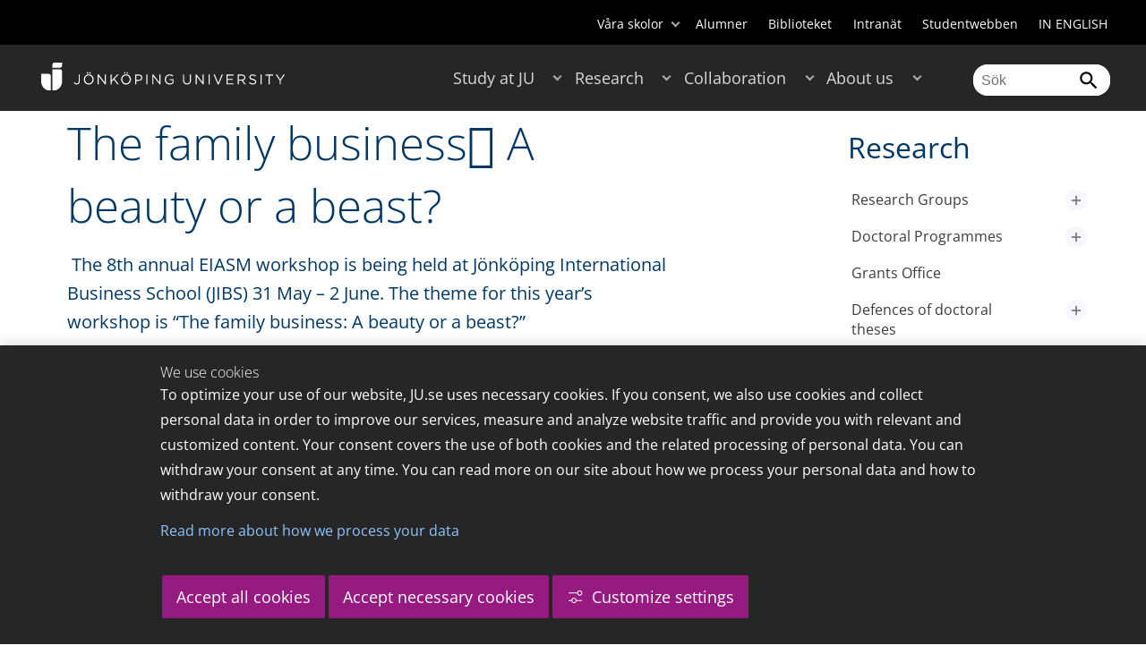

--- FILE ---
content_type: text/html;charset=UTF-8
request_url: https://ju.se/en/research/news/news-archive/2012-05-29-the-family-business%EF%80%BA-a-beauty-or-a-beast.html
body_size: 119596
content:
<!DOCTYPE html>
<html lang="sv" class="sv-no-js sv-template-article">
<head>
   <meta charset="UTF-8">
   <script nonce="149352f0-ff19-11f0-a471-ab63e0ac24bb">(function(c){c.add('sv-js');c.remove('sv-no-js');})(document.documentElement.classList)</script>
   <title>The family business A beauty or a beast? - Jönköping University</title>
   <link rel="preload" href="/sitevision/system-resource/c17110bc08e48b2c98bf7b6d8e9525e307c2ed8c8aefc8a048d526c7c5ebeae2/js/jquery.js" as="script">
   <link rel="preload" href="/sitevision/system-resource/c17110bc08e48b2c98bf7b6d8e9525e307c2ed8c8aefc8a048d526c7c5ebeae2/envision/envision.js" as="script">
   <link rel="preload" href="/sitevision/system-resource/c17110bc08e48b2c98bf7b6d8e9525e307c2ed8c8aefc8a048d526c7c5ebeae2/js/utils.js" as="script">
   <link rel="preload" href="/sitevision/system-resource/c17110bc08e48b2c98bf7b6d8e9525e307c2ed8c8aefc8a048d526c7c5ebeae2/js/portlets.js" as="script">
                  <meta name="company" content="HJ">
                           <meta name="companyName" content="Jönköping University">
                        <meta name="companyHomepage" content="/en.html">
                     <meta name="publishedAt" content="2016-05-27">
                     <meta name="featureSource" content="">
                        <meta name="contentgroup" content="JU">
               <meta name="viewport" content="width=device-width, initial-scale=1, minimum-scale=1, shrink-to-fit=no">
   <meta name="dcterms.identifier" content="http://ju.se">
   <meta name="dcterms.language" content="sv">
   <meta name="dcterms.format" content="text/html">
   <meta name="dcterms.type" content="text">
   <link rel="stylesheet" type="text/css" href="/2.b3cf64012843bc4e2880001270/1769329769571/sitevision-responsive-grids.css">
   <link rel="stylesheet" type="text/css" href="/2.b3cf64012843bc4e2880001270/1769329792776/sitevision-spacing.css">
   
      <link rel="stylesheet" type="text/css" href="/2.b3cf64012843bc4e2880001270/auto/1769807926254/SiteVision.css">
      <link rel="stylesheet" type="text/css" href="/2.b3cf64012843bc4e2880001270/0/3153/SiteVision.css">
   <link rel="stylesheet" type="text/css" href="/sitevision/system-resource/c17110bc08e48b2c98bf7b6d8e9525e307c2ed8c8aefc8a048d526c7c5ebeae2/css/portlets.css">
   <link rel="stylesheet" type="text/css" href="/sitevision/system-resource/c17110bc08e48b2c98bf7b6d8e9525e307c2ed8c8aefc8a048d526c7c5ebeae2/envision/envision.css">

      <link rel="stylesheet" type="text/css" href="/2.b3cf64012843bc4e2880001270/91.301f495814c6eac257b79/1769329793755/0/sv-template-asset.css">
         <link rel="stylesheet" type="text/css" href="/webapp-resource/5.22d860b7154e504571c1a99d/360.1ac73f8f19bf441a5135b26/1769449381441/webapp-assets.css">
      <link rel="stylesheet" type="text/css" href="/webapp-resource/5.22d860b7154e504571c1a99d/360.68da407a19947626c3914ccb/1758300181454/webapp-assets.css">
      <link rel="stylesheet" type="text/css" href="/webapp-resource/5.22d860b7154e504571c1a99d/360.3dbb951f19bf445b4cb12ef5/1769708580784/webapp-assets.css">
      <link rel="stylesheet" type="text/css" href="/webapp-resource/5.22d860b7154e504571c1a99d/360.3d2d468617f823a0f452d5c6/1647873765940/webapp-assets.css">
      <script nonce="149352f0-ff19-11f0-a471-ab63e0ac24bb">!function(t,e){t=t||"docReady",e=e||window;var n=[],o=!1,c=!1;function d(){if(!o){o=!0;for(var t=0;t<n.length;t++)try{n[t].fn.call(window,n[t].ctx)}catch(t){console&&console.error(t)}n=[]}}function a(){"complete"===document.readyState&&d()}e[t]=function(t,e){if("function"!=typeof t)throw new TypeError("callback for docReady(fn) must be a function");o?setTimeout(function(){t(e)},1):(n.push({fn:t,ctx:e}),"complete"===document.readyState?setTimeout(d,1):c||(document.addEventListener?(document.addEventListener("DOMContentLoaded",d,!1),window.addEventListener("load",d,!1)):(document.attachEvent("onreadystatechange",a),window.attachEvent("onload",d)),c=!0))}}("svDocReady",window);</script>
      <script src="/sitevision/system-resource/c17110bc08e48b2c98bf7b6d8e9525e307c2ed8c8aefc8a048d526c7c5ebeae2/js/jquery.js"></script>
      
	
	
   <meta name="msvalidate.01" content="6C960D71A31F0255B8C4552555699492" />
   <meta name="facebook-domain-verification" content="fxsygecuvld49and9vv0qup8g2m5bg" />
   <meta name="locale" content="sv_SE"/>
<meta name="type" content="sv:article"/>
<meta name="startpage" content="Research"/>
<meta name="theme-color" content="#000000">
<meta name="pagename" content="[2012-05-29] The family business A beauty or a beast? - Research"/>
<meta name="depth" content="6"/>
   <script nonce="149352f0-ff19-11f0-a471-ab63e0ac24bb">
      window.sv = window.sv || {};
      sv.UNSAFE_MAY_CHANGE_AT_ANY_GIVEN_TIME_webAppExternals = {};
      sv.PageContext = {
      pageId: '5.22d860b7154e504571c1a99d',
      siteId: '2.b3cf64012843bc4e2880001270',
      userIdentityId: '',
      userIdentityReadTimeout: 0,
      userLocale: 'sv_SE',
      dev: false,
      csrfToken: '',
      html5: true,
      useServerSideEvents: false,
      nodeIsReadOnly: false
      };
   </script>
      <script nonce="149352f0-ff19-11f0-a471-ab63e0ac24bb">!function(){"use strict";var t,n={},e={},i={};function r(t){return n[t]=n[t]||{instances:[],modules:{},bundle:{}},n[t]}document.querySelector("html").classList.add("js");var s={registerBootstrapData:function(t,n,i,r,s){var a,o=e[t];o||(o=e[t]={}),(a=o[i])||(a=o[i]={}),a[n]={subComponents:r,options:s}},registerInitialState:function(t,n){i[t]=n},registerApp:function(n){var e=n.applicationId,i=r(e);if(t){var s={};s[e]=i,s[e].instances=[n],t.start(s)}else i.instances.push(n)},registerModule:function(t){r(t.applicationId).modules[t.path]=t},registerBundle:function(t){r(t.applicationId).bundle=t.bundle},getRegistry:function(){return n},setAppStarter:function(n){t=n},getBootstrapData:function(t){return e[t]},getInitialState:function(t){return i[t]}};window.AppRegistry=s}();</script>
   <link rel="stylesheet" type="text/css" media="screen,print" href="/webapp-files/juwebstyles/0.0.278/ju.css"></link>
   <script src="/webapp-files/juwebstyles/0.0.278/main.js"></script>
   <meta property="og:title" content="The family business A beauty or a beast?" /><meta property="og:url" content="ju.se/en/research/news/news-archive/2012-05-29-the-family-business-a-beauty-or-a-beast.html" /><meta property="og:description" content="Jönköping University is an international university in the heart of Sweden, known for student entrepreneurship, strong research and successful collaborations." /><meta property="og:image" content="" />
   <script type="application/ld+json">{"@context":"https://schema.org/","headline":"The family business A beauty or a beast?","@type":"NewsArticle","datePublished":"2016-05-27T09:04:41","dateModified":"2016-05-27T09:04:41","description":"Jönköping University is an international university in the heart of Sweden, known for student entrepreneurship, strong research and successful collaborations."}</script>
   <link href="/webapp-files/juwebstyles/0.0.278/fonts/open-sans-v36-latin-regular.woff2" rel="preload" as="font" crossorigin=""></link><link href="/webapp-files/juwebstyles/0.0.278/fonts/open-sans-v36-latin-300.woff2" rel="preload" as="font" crossorigin=""></link><link href="/webapp-files/juwebstyles/0.0.278/fonts/open-sans-v36-latin-700.woff2" rel="preload" as="font" crossorigin=""></link><link href="/webapp-files/juwebstyles/0.0.278/fonts/MaterialIcons-Regular.woff2" rel="preload" as="font" crossorigin=""></link><link href="/webapp-files/juwebstyles/0.0.278/fonts/MaterialIcons-Regular.ttf" rel="preload" as="font" crossorigin=""></link>
   <link rel="canonical" href="https://ju.se/en/research/news/news-archive/2012-05-29-the-family-business-a-beauty-or-a-beast.html"/>
   <meta name="description" content="Jönköping University is an international university in the heart of Sweden, known for student entrepreneurship, strong research and successful collaborations.">
   <meta name="id" content="5.22d860b7154e504571c1a99d">
   
        <meta name="rek:pubdate" content="2012-05-29T00:00:00.000Z">
        <meta name="rek:moddate" content="2016-05-27T09:04:41.000Z">
        
   
            <script nonce="149352f0-ff19-11f0-a471-ab63e0ac24bb">
                window.__rekai = window.__rekai || {};
                window.__rekai.nonce = '149352f0-ff19-11f0-a471-ab63e0ac24bb';
                window.__rekai.appdata = {
                    uuid: 'b5b9a769',
                    
                    initSvAutoComplete: false,
                    svAutoCompleteToTarget: false,
                    svAutoCompleteQna: false,
                    svAutoCompleteShowAllBtn: false,
                    isDevEnvironment: false,
                    consent: {
                        hasRekaiConsent: false,
                        hasAcceptedRekaiConsent: false,
                        hasPendingUserConsents: true
                    }
                };
            </script>
            
   <script src="https://static.rekai.se/b5b9a769.js" defer></script>
<script>NS_CSM_td=407756751;NS_CSM_pd=275116665;NS_CSM_u="/clm10";NS_CSM_col="AAAAAAWSDc4HvpH7SDszRv903cr++TNyLygJ87/7sDlIJodnaLeqEhlEIseonsJK6buKGYHVEXLFrVXgGUbK4BFa9VxV";</script><script type="text/javascript">function sendTimingInfoInit(){setTimeout(sendTimingInfo,0)}function sendTimingInfo(){var wp=window.performance;if(wp){var c1,c2,t;c1=wp.timing;if(c1){var cm={};cm.ns=c1.navigationStart;if((t=c1.unloadEventStart)>0)cm.us=t;if((t=c1.unloadEventEnd)>0)cm.ue=t;if((t=c1.redirectStart)>0)cm.rs=t;if((t=c1.redirectEnd)>0)cm.re=t;cm.fs=c1.fetchStart;cm.dls=c1.domainLookupStart;cm.dle=c1.domainLookupEnd;cm.cs=c1.connectStart;cm.ce=c1.connectEnd;if((t=c1.secureConnectionStart)>0)cm.scs=t;cm.rqs=c1.requestStart;cm.rss=c1.responseStart;cm.rse=c1.responseEnd;cm.dl=c1.domLoading;cm.di=c1.domInteractive;cm.dcls=c1.domContentLoadedEventStart;cm.dcle=c1.domContentLoadedEventEnd;cm.dc=c1.domComplete;if((t=c1.loadEventStart)>0)cm.ls=t;if((t=c1.loadEventEnd)>0)cm.le=t;cm.tid=NS_CSM_td;cm.pid=NS_CSM_pd;cm.ac=NS_CSM_col;var xhttp=new XMLHttpRequest();if(xhttp){var JSON=JSON||{};JSON.stringify=JSON.stringify||function(ob){var t=typeof(ob);if(t!="object"||ob===null){if(t=="string")ob='"'+ob+'"';return String(ob);}else{var n,v,json=[],arr=(ob&&ob.constructor==Array);for(n in ob){v=ob[n];t=typeof(v);if(t=="string")v='"'+v+'"';else if(t=="object"&&v!==null)v=JSON.stringify(v);json.push((arr?"":'"'+n+'":')+String(v));}return(arr?"[":"{")+String(json)+(arr?"]":"}");}};xhttp.open("POST",NS_CSM_u,true);xhttp.send(JSON.stringify(cm));}}}}if(window.addEventListener)window.addEventListener("load",sendTimingInfoInit,false);else if(window.attachEvent)window.attachEvent("onload",sendTimingInfoInit);else window.onload=sendTimingInfoInit;</script></head>
<body class=" sv-responsive sv-theme-JUtheme env-m-around--0">
<div  id="svid10_17f1389d14c4be24ce118b32" class="sv-layout"><div class="sv-vertical sv-layout sv-skip-spacer sv-template-layout" id="svid10_415ba30518d3ac548292a655"><div class="sv-vertical sv-layout sv-skip-spacer sv-template-layout" id="svid93_415ba30518d3ac548292a656"><div class="sv-custom-module sv-marketplace-sitevision-cookie-consent sv-skip-spacer sv-template-portlet
" lang="en" id="svid12_415ba30518d3ac548292a0bf"><div id="Cookiebanner"><!-- Cookie-banner --></div><div data-cid="12.415ba30518d3ac548292a0bf"></div><script nonce="149352f0-ff19-11f0-a471-ab63e0ac24bb" >AppRegistry.registerBootstrapData('12.415ba30518d3ac548292a0bf','12.415ba30518d3ac548292a0bf','AGNOSTIC_RENDERER');</script><script nonce="149352f0-ff19-11f0-a471-ab63e0ac24bb">AppRegistry.registerInitialState('12.415ba30518d3ac548292a0bf',{"settings":{"displayType":"bannerBottom","message":"To optimize your use of our website, JU.se uses necessary cookies. If you consent, we also use cookies and collect personal data in order to improve our services, measure and analyze website traffic and provide you with relevant and customized content. Your consent covers the use of both cookies and the related processing of personal data. You can withdraw your consent at any time. You can read more on our site about how we process your personal data and how to withdraw your consent.","settingsSubTitle":"Customize cookie settings","cookiePolicyUri":"/en/about-us/about-the-website/personal-data-processing-at-jonkoping-university-gdpr.html","title":"We use cookies","cookiePolicyLinkText":"Read more about how we process your data","usePolicyPage":true,"manageButtonText":"Hantera cookies","buttonType":"acceptAllAndNecessary","openLinkInNewTab":false,"usePiwikPro":false},"categories":[{"id":"necessary","title":"Necessary cookies","description":"Keeps our services secure and working properly. Therefore, they cannot be deactivated.","hasConsent":true},{"id":"functional","title":"Functional cookies","description":"Functional cookies ensure the proper functioning of the website by enabling basic functions such as page navigation and access to secure areas of the website, etc. The website cannot function properly without these cookies.","hasConsent":false,"cookies":["cookies-functional"]},{"id":"analytics","title":"Analytics cookies","description":"Provides us with information about how our website is used. This enables us to maintain, operate and improve the user experience.","hasConsent":false,"cookies":["cookies-analytics"]},{"id":"marketing","title":"Marketing cookies","description":"Marketing cookies are used to track visitors to the site in order to later deliver relevant and engaging advertisements to the individual user.","hasConsent":false,"cookies":["cookies-advertisement"]}],"displayOptions":{"consentOpen":true,"settingsOpen":false},"baseHeadingLevel":2,"customButtonTexts":{"acceptAllCookies":"Accept all cookies","acceptNecessaryCookies":"Accept necessary cookies","settings":"Settings","saveAndAccept":"Save and accept"},"useCustomButtonTexts":true});</script>
<script nonce="149352f0-ff19-11f0-a471-ab63e0ac24bb">AppRegistry.registerApp({applicationId:'marketplace.sitevision.cookie-consent|1.11.9',htmlElementId:'svid12_415ba30518d3ac548292a0bf',route:'/',portletId:'12.415ba30518d3ac548292a0bf',locale:'en',defaultLocale:'en',webAppId:'marketplace.sitevision.cookie-consent',webAppVersion:'1.11.9',webAppAopId:'360.3dbb951f19bf445b4cb12ef5',webAppImportTime:'1769708580784',requiredLibs:{"react":"18.3.1"},childComponentStateExtractionStrategy:'BY_ID'});</script></div>
<div class="sv-custom-module sv-cookie-loader sv-template-portlet
" id="svid12_415ba30518d3ac548292a0bd"><div id="Cookieloader"><!-- Cookie loader --></div><div data-cid="12.415ba30518d3ac548292a0bd"></div><script nonce="149352f0-ff19-11f0-a471-ab63e0ac24bb" >AppRegistry.registerBootstrapData('12.415ba30518d3ac548292a0bd','12.415ba30518d3ac548292a0bd','AGNOSTIC_RENDERER');</script><script nonce="149352f0-ff19-11f0-a471-ab63e0ac24bb">AppRegistry.registerInitialState('12.415ba30518d3ac548292a0bd',{"consentCookies":{"necessary":{"identifier":"cookies-necessary","consent":false,"code":""},"functional":{"identifier":"cookies-functional","consent":false,"code":"\u003cscript>\ngtag('consent', 'update', {'functional_storage': 'granted'});\n\u003c/script>"},"analytics":{"identifier":"cookies-analytics","consent":false,"code":"\u003cscript>\ngtag('consent', 'update', {'analytics_storage': 'granted'});\n\u003c/script>"},"advertisement":{"identifier":"cookies-advertisement","consent":false,"code":"\u003cscript>\ngtag('consent', 'update', {'ad_storage': 'granted'});\ngtag('consent', 'update', {'ad_user_data': 'granted'});\ngtag('consent', 'update', {'ad_personalization': 'granted'});\n\u003c/script>"},"other":{"identifier":"cookies-other","consent":false,"code":""}},"initConsent":false,"headScript":"/download/18.7053f2918c76b81504497f/1714984847839/googleTagManagerHead.js","bodyScript":"","reload":true,"hook":true,"debug":false});</script>
<script nonce="149352f0-ff19-11f0-a471-ab63e0ac24bb">AppRegistry.registerApp({applicationId:'cookie-loader|0.0.3',htmlElementId:'svid12_415ba30518d3ac548292a0bd',route:'/',portletId:'12.415ba30518d3ac548292a0bd',locale:'sv-SE',defaultLocale:'en',webAppId:'cookie-loader',webAppVersion:'0.0.3',webAppAopId:'360.415ba30518d3ac54829d602',webAppImportTime:'1706703109501',requiredLibs:{"react":"17.0.2"}});</script></div>
</div>
</div>
<div class="sv-script-portlet sv-portlet sv-template-portlet
" id="svid12_35c4ac0b1748baca6cc164b5"><div id="Skiplink"><!-- Skip link --></div><nav class="ju-skip-link">
  <a class="ju-skip-link__link" href="#Mittenspalt">Gå till innehållet</a>
  <a class="ju-skip-link__link" href="#Megameny">Gå till huvudmeny</a>
    <a class="ju-skip-link__link" href="#Meny-0">Gå till innehållsmeny</a>   
    <a class="ju-skip-link__link" href="https://ju.se/om-oss/om-webbplatsen/tillganglighet.html">Rapportera fel</a>
</nav></div>
<div role="navigation" aria-label="Top menu" class="sv-vertical sv-layout sv-template-layout" id="svid10_aeca3f3172bba2fe7a2dfa6"><div class="sv-vertical sv-layout ju-top-header sv-skip-spacer sv-template-layout" id="svid93_aeca3f3172bba2fe7a2dfa7"><div role="navigation" aria-label="top navigation" class="sv-fixed-fluid-grid sv-grid-a1200 sv-layout sv-hide-smartphone sv-skip-spacer sv-template-layout" id="svid10_aeca3f3172bba2fe7a2dfa8"><div class="sv-row sv-layout sv-skip-spacer sv-template-layout" id="svid10_aeca3f3172bba2fe7a2dfa9"><div class="sv-layout sv-skip-spacer sv-column-12 sv-template-layout" id="svid10_aeca3f3172bba2fe7a2dfaa"><div class="sv-script-portlet sv-portlet sv-skip-spacer sv-template-portlet
 c100283"  id="svid12_aeca3f3172bba2fe7a2e371"><div id="Verktyg"><!-- Verktyg --></div><div class="ju-schools">   
            <button>Våra skolor</button>
      <ul id="ju-schools-list">
         <li><a href="https://ju.se/om-oss/halsohogskolan.html">Hälsohögskolan</a></li>
         <li><a href="https://ju.se/om-oss/hogskolan-for-larande-och-kommunikation.html">Högskolan för lärande och kommunikation</a></li>
         <li><a href="https://ju.se/om-oss/tekniska-hogskolan.html">Tekniska högskolan</a></li>
         <li><a href="https://ju.se/om-oss/jonkoping-international-business-school.html">Jönköping International Business School</a></li>
         <li><a href="https://ju.se/om-oss/jonkoping-university-enterprise.html">Jönköping University Enterprise</a></li>         
      </ul>      
      </div>
<ul class="ju-tools">
     <li class="sv-inline"><a href="https://ju.se/alumner.html" title="Alumner">Alumner</a></li>
        <li class="sv-inline"><a href="https://ju.se/bibliotek" title="Biblioteket">Biblioteket</a></li>
        <li class="sv-inline"><a href="https://intranet.hj.se/" title="Intranät" target="_blank">Intranät</a></li>
        <li class="sv-inline"><a href="https://ju.se/student.html" title="Studentwebben">Studentwebben</a></li>
        <li class="sv-inline"> <a id="internationallink" hreflang="en" lang="en" href="/en" title="IN ENGLISH">IN ENGLISH</a></li>
  </ul></div>
</div>
</div>
</div>
</div>
</div>
<header class="sv-vertical sv-layout sv-template-layout" id="svid10_aeca3f3172bba2fe7a2e54b"><div class="sv-fixed-fluid-grid sv-grid-a1200 sv-layout sv-skip-spacer sv-template-layout" id="svid10_aeca3f3172bba2fe7a2e527"><div class="sv-row sv-layout sv-skip-spacer sv-template-layout" id="svid10_aeca3f3172bba2fe7a2e528"><div class="sv-vertical sv-layout sv-skip-spacer sv-template-layout" id="svid93_aeca3f3172bba2fe7a2e529"><div class="sv-layout smartphone-column-margins sv-skip-spacer sv-column-3 sv-template-layout" id="svid10_aeca3f3172bba2fe7a2e52a"><div class="sv-vertical sv-layout sv-skip-spacer sv-template-layout" id="svid10_aeca3f3172bba2fe7a2e52b"><div class="sv-script-portlet sv-portlet sv-skip-spacer sv-template-portlet
" id="svid12_aeca3f3172bba2fe7a2e52c"><div id="LogotypScript"><!-- Logotyp Script --></div><a href="https://ju.se/en.html" title="Gå till startsidan" id="ju-logo"><img src="/images/18.1f159f21196f185d27d56208/1748847601071/ju_logo_white.svg" class="sv-noborder sv-svg c99837"  alt="Jönköping University"></a></div>
</div>
</div>
<div class="sv-layout sv-column-7 sv-template-layout c100276"  id="svid10_aeca3f3172bba2fe7a2e52d"><div class="sv-jcrmenu-portlet sv-portlet sv-skip-spacer sv-template-portlet
 c100269"  id="svid12_aeca3f3172bba2fe7a2e52e"><div id="Meny"><!-- Meny --></div><button id="Megameny"></button>







     
    
  
	<nav aria-label="Huvudmeny">
 <ul class="ju-megamenu">
     
  	
    <li class="sv-inline ">
	 	 <a href="https://ju.se/en/study-at-ju.html" class="dummybody c100246" >Study at JU</a>
	<button aria-expanded="false" aria-label="Expandera undermeny till Study at JU" title="Expandera undermeny till Study at JU" class="toggler"></button>		  
        	 <ul>
	 		
		<li class="sv-inline    ">
		    		 		    		    <a href="https://ju.se/en/study-at-ju/our-programmes.html" class="dummybody c100246" >Our programmes</a>									   
  		   			  <button aria-label="Expandera undermeny till Our programmes" title="Expandera undermeny till Our programmes" tabindex="-1" class="toggler  "></button>				   
		    	<ul class="extra">
               <li class="ju-hide-desktop">Laddar</li>
         	</ul>
			</li>
	 		
		<li class="sv-inline    ">
		    		 		    		    <a href="https://ju.se/en/study-at-ju/application-and-admission.html" class="dummybody c100246" >JU Direct Application</a>									   
  		   			  <button aria-label="Expandera undermeny till Application and Admission" title="Expandera undermeny till Application and Admission" tabindex="-1" class="toggler  "></button>				   
		    	<ul class="extra">
               <li class="ju-hide-desktop">Laddar</li>
         	</ul>
			</li>
	 		
		<li class="sv-inline    ">
		    		 		    		    <a href="https://ju.se/en/study-at-ju/become-an-exchange-student.html" class="dummybody c100246" >Become an exchange student</a>									   
  		   			  <button aria-label="Expandera undermeny till Become an exchange student" title="Expandera undermeny till Become an exchange student" tabindex="-1" class="toggler  "></button>				   
		    	<ul class="extra">
               <li class="ju-hide-desktop">Laddar</li>
         	</ul>
			</li>
	 		
		<li class="sv-inline    ">
		    		 		    		    <a href="https://ju.se/en/study-at-ju/accommodation-and-arrival.html" class="dummybody c100246" >Accommodation and Arrival</a>									   
  		   			  <button aria-label="Expandera undermeny till Accommodation and Arrival" title="Expandera undermeny till Accommodation and Arrival" tabindex="-1" class="toggler  "></button>				   
		    	<ul class="extra">
               <li class="ju-hide-desktop">Laddar</li>
         	</ul>
			</li>
	 		
		<li class="sv-inline    ">
		    		 		    		    <a href="https://ju.se/en/study-at-ju/after-admission.html" class="dummybody c100246" >After Admission</a>									   
  		   			  <button aria-label="Expandera undermeny till After Admission" title="Expandera undermeny till After Admission" tabindex="-1" class="toggler  "></button>				   
		    	<ul class="extra">
               <li class="ju-hide-desktop">Laddar</li>
         	</ul>
			</li>
	 		
		<li class="sv-inline    ">
		    		 		    		    <a href="https://ju.se/en/study-at-ju/after-graduation.html" class="dummybody c100246" >After Graduation</a>									   
  		   			  <button aria-label="Expandera undermeny till After Graduation" title="Expandera undermeny till After Graduation" tabindex="-1" class="toggler  "></button>				   
		    	<ul class="extra">
               <li class="ju-hide-desktop">Laddar</li>
         	</ul>
			</li>
	 		
		<li class="sv-inline    ">
		    		 		    		    <a href="https://ju.se/en/study-at-ju/meet-us.html" class="dummybody c100246" >Meet us</a>									   
  		   			  <button aria-label="Expandera undermeny till Meet us" title="Expandera undermeny till Meet us" tabindex="-1" class="toggler  "></button>				   
		    	<ul class="extra">
               <li class="ju-hide-desktop">Laddar</li>
         	</ul>
			</li>
	 		
		<li class="sv-inline    ">
		    		 		    		    <a href="https://ju.se/en/study-at-ju/why-jonkoping-university.html" class="dummybody c100246" >Why Jönköping University?</a>									   
  		   		</li>
	 		
		<li class="sv-inline    ">
		    		 		    		    <a href="https://ju.se/en/study-at-ju/our-programmes/pathway-programmes.html" class="dummybody c100246" >Pathway programmes</a>									   
  		   		</li>
	 		
		<li class="sv-inline    ">
		    		 		    		    <a href="https://ju.se/en/study-at-ju/our-programmes/summer-programmes.html" class="dummybody c100246" >Summer programmes</a>									   
  		   		</li>
	 		
		<li class="sv-inline    ">
		    		 		    		    <a href="https://ju.se/en/study-at-ju/mooc.html" class="dummybody c100246" >Massive Open Online Courses</a>									   
  		   			  <button aria-label="Expandera undermeny till MOOC" title="Expandera undermeny till MOOC" tabindex="-1" class="toggler  "></button>				   
		    	<ul class="extra">
               <li class="ju-hide-desktop">Laddar</li>
         	</ul>
			</li>
	 		
		<li class="sv-inline    ">
		    		 		    		    <a href="https://ju.se/en/study-at-ju/commissioned-education.html" class="dummybody c100246" >Commissioned Education</a>									   
  		   			  <button aria-label="Expandera undermeny till Commissioned Education" title="Expandera undermeny till Commissioned Education" tabindex="-1" class="toggler  "></button>				   
		    	<ul class="extra">
               <li class="ju-hide-desktop">Laddar</li>
         	</ul>
			</li>
	 	 </ul>
      </li>
    
  	
    <li class="sv-inline  active ">
	 	 <a href="https://ju.se/en/research.html" class="dummybody c100246" >Research</a>
	<button aria-expanded="false" aria-label="Expandera undermeny till Research" title="Expandera undermeny till Research" class="toggler"></button>		  
        	 <ul>
	 		
		<li class="sv-inline    ">
		    		 		    		    <a href="https://ju.se/en/research/research-groups.html" class="dummybody c100246" >Research Groups</a>									   
  		   			  <button aria-label="Expandera undermeny till Research Groups" title="Expandera undermeny till Research Groups" tabindex="-1" class="toggler  "></button>				   
		    	<ul class="extra">
               <li class="ju-hide-desktop">Laddar</li>
         	</ul>
			</li>
	 		
		<li class="sv-inline    ">
		    		 		    		    <a href="https://ju.se/en/research/doctoral-programmes.html" class="dummybody c100246" >Doctoral Programmes</a>									   
  		   			  <button aria-label="Expandera undermeny till Doctoral Programmes" title="Expandera undermeny till Doctoral Programmes" tabindex="-1" class="toggler  "></button>				   
		    	<ul class="extra">
               <li class="ju-hide-desktop">Laddar</li>
         	</ul>
			</li>
	 		
		<li class="sv-inline    ">
		    		 		    		    <a href="https://ju.se/en/research/grants-office.html" class="dummybody c100246" >Grants Office</a>									   
  		   		</li>
	 		
		<li class="sv-inline    ">
		    		 		    		    <a href="https://ju.se/en/research/defences-of-doctoral-theses.html" class="dummybody c100246" >Defences of doctoral theses</a>									   
  		   			  <button aria-label="Expandera undermeny till Defences of doctoral theses" title="Expandera undermeny till Defences of doctoral theses" tabindex="-1" class="toggler  "></button>				   
		    	<ul class="extra">
               <li class="ju-hide-desktop">Laddar</li>
         	</ul>
			</li>
	 		
		<li class="sv-inline    ">
		    		 		    		    <a href="https://ju.se/en/research/publications.html" class="dummybody c100246" >Publications</a>									   
  		   		</li>
	 		
		<li class="sv-inline    ">
		    		 		    		    <a href="https://ju.se/en/about-us/work-at-jonkoping-university/hr-strategy-for-researchers.html" class="dummybody c100246" >HR Strategy for Researchers</a>									   
  		   		</li>
	 		
		<li class="sv-inline    ">
		    		 		    		    <a href="https://ju.se/en/research/long-reads.html" class="dummybody c100246" >Long reads</a>									   
  		   		</li>
	 		
		<li class="sv-inline    ">
		    		 		    		    <a href="https://ju.se/en/research/ju-researchers-on-the-war-in-ukraine.html" class="dummybody c100246" >JU researchers on the war in Ukraine</a>									   
  		   		</li>
	 	 </ul>
      </li>
    
  	
    <li class="sv-inline ">
	 	 <a href="https://ju.se/en/collaboration.html" class="dummybody c100246" >Collaboration</a>
	<button aria-expanded="false" aria-label="Expandera undermeny till Collaboration" title="Expandera undermeny till Collaboration" class="toggler"></button>		  
        	 <ul>
	 		
		<li class="sv-inline    ">
		    		 		    		    <a href="https://ju.se/en/collaboration/collaborate-with-our-students.html" class="dummybody c100246" >Collaborate with our students</a>									   
  		   			  <button aria-label="Expandera undermeny till Collaborate with our students" title="Expandera undermeny till Collaborate with our students" tabindex="-1" class="toggler  "></button>				   
		    	<ul class="extra">
               <li class="ju-hide-desktop">Laddar</li>
         	</ul>
			</li>
	 		
		<li class="sv-inline    ">
		    		 		    		    <a href="https://ju.se/en/collaboration/collaborate-with-our-researchers.html" class="dummybody c100246" >Collaborate with our researchers</a>									   
  		   			  <button aria-label="Expandera undermeny till Collaborate with our researchers" title="Expandera undermeny till Collaborate with our researchers" tabindex="-1" class="toggler  "></button>				   
		    	<ul class="extra">
               <li class="ju-hide-desktop">Laddar</li>
         	</ul>
			</li>
	 		
		<li class="sv-inline    ">
		    		 		    		    <a href="https://ju.se/en/study-at-ju/commissioned-education.html" class="dummybody c100246" >Commissioned Education</a>									   
  		   		</li>
	 		
		<li class="sv-inline    ">
		    		 		    		    <a href="https://ju.se/en/collaboration/partners.html" class="dummybody c100246" >Partners</a>									   
  		   			  <button aria-label="Expandera undermeny till Partners" title="Expandera undermeny till Partners" tabindex="-1" class="toggler  "></button>				   
		    	<ul class="extra">
               <li class="ju-hide-desktop">Laddar</li>
         	</ul>
			</li>
	 		
		<li class="sv-inline    ">
		    		 		    		    <a href="https://ju.se/en/collaboration/international-collaborations.html" class="dummybody c100246" >International Collaborations</a>									   
  		   			  <button aria-label="Expandera undermeny till International Collaborations" title="Expandera undermeny till International Collaborations" tabindex="-1" class="toggler  "></button>				   
		    	<ul class="extra">
               <li class="ju-hide-desktop">Laddar</li>
         	</ul>
			</li>
	 		
		<li class="sv-inline    ">
		    		 		    		    <a href="https://ju.se/en/collaboration/events-and-conferences.html" class="dummybody c100246" >Events and Conferences</a>									   
  		   			  <button aria-label="Expandera undermeny till Events and Conferences" title="Expandera undermeny till Events and Conferences" tabindex="-1" class="toggler  "></button>				   
		    	<ul class="extra">
               <li class="ju-hide-desktop">Laddar</li>
         	</ul>
			</li>
	 		
		<li class="sv-inline    ">
		    		 		    		    <a href="https://ju.se/en/collaboration/collaborate-with-our-students/advertise-to-students.html" class="dummybody c100246" >Advertise to students</a>									   
  		   		</li>
	 		
		<li class="sv-inline    ">
		    		 		    		    <a href="https://ju.se/portal/educate/en.html" class="dummybody c100246" >EDUCATE - Educator Centre</a>									   
  		   		</li>
	 	 </ul>
      </li>
    
  	
    <li class="sv-inline ">
	 	 <a href="https://ju.se/en/about-us.html" class="dummybody c100246" >About us</a>
	<button aria-expanded="false" aria-label="Expandera undermeny till About us" title="Expandera undermeny till About us" class="toggler"></button>		  
        	 <ul>
	 		
		<li class="sv-inline    ">
		    		 		    		    <a href="https://ju.se/en/about-us/jonkoping-university.html" class="dummybody c100246" >Jönköping University</a>									   
  		   		</li>
	 		
		<li class="sv-inline  indented    ">
		    		 		    		    <a href="https://ju.se/en/about-us/school-of-health-and-welfare.html" class="dummybody c100246" >School of Health and Welfare</a>									   
  		   			  <button aria-label="Expandera undermeny till School of Health and Welfare" title="Expandera undermeny till School of Health and Welfare" tabindex="-1" class="toggler  "></button>				   
		    	<ul class="extra">
               <li class="ju-hide-desktop">Laddar</li>
         	</ul>
			</li>
	 		
		<li class="sv-inline  indented    ">
		    		 		    		    <a href="https://ju.se/en/about-us/school-of-education-and-communication.html" class="dummybody c100246" >School of Education and Communication</a>									   
  		   			  <button aria-label="Expandera undermeny till School of Education and Communication" title="Expandera undermeny till School of Education and Communication" tabindex="-1" class="toggler  "></button>				   
		    	<ul class="extra">
               <li class="ju-hide-desktop">Laddar</li>
         	</ul>
			</li>
	 		
		<li class="sv-inline  indented    ">
		    		 		    		    <a href="https://ju.se/en/about-us/jonkoping-international-business-school.html" class="dummybody c100246" >Jönköping International Business School</a>									   
  		   			  <button aria-label="Expandera undermeny till Jönköping International Business School" title="Expandera undermeny till Jönköping International Business School" tabindex="-1" class="toggler  "></button>				   
		    	<ul class="extra">
               <li class="ju-hide-desktop">Laddar</li>
         	</ul>
			</li>
	 		
		<li class="sv-inline  indented    ">
		    		 		    		    <a href="https://ju.se/en/about-us/school-of-engineering.html" class="dummybody c100246" >School of Engineering</a>									   
  		   			  <button aria-label="Expandera undermeny till School of Engineering" title="Expandera undermeny till School of Engineering" tabindex="-1" class="toggler  "></button>				   
		    	<ul class="extra">
               <li class="ju-hide-desktop">Laddar</li>
         	</ul>
			</li>
	 		
		<li class="sv-inline  indented    ">
		    		 		    		    <a href="https://ju.se/en/about-us/jonkoping-university-enterprise.html" class="dummybody c100246" >Jönköping University Enterprise</a>									   
  		   			  <button aria-label="Expandera undermeny till Jönköping University Enterprise" title="Expandera undermeny till Jönköping University Enterprise" tabindex="-1" class="toggler  "></button>				   
		    	<ul class="extra">
               <li class="ju-hide-desktop">Laddar</li>
         	</ul>
			</li>
	 		
		<li class="sv-inline  indented    ">
		    		 		    		    <a href="https://ju.se/en/about-us/university-services.html" class="dummybody c100246" >University Services</a>									   
  		   			  <button aria-label="Expandera undermeny till University Services" title="Expandera undermeny till University Services" tabindex="-1" class="toggler  "></button>				   
		    	<ul class="extra">
               <li class="ju-hide-desktop">Laddar</li>
         	</ul>
			</li>
	 		
		<li class="sv-inline    ">
		    		 		    		    <a href="https://ju.se/en/about-us/organization-and-governance.html" class="dummybody c100246" >Organization and Governance</a>									   
  		   			  <button aria-label="Expandera undermeny till Organization and Governance" title="Expandera undermeny till Organization and Governance" tabindex="-1" class="toggler  "></button>				   
		    	<ul class="extra">
               <li class="ju-hide-desktop">Laddar</li>
         	</ul>
			</li>
	 		
		<li class="sv-inline    ">
		    		 		    		    <a href="https://ju.se/en/about-us/vision-and-target-areas.html" class="dummybody c100246" >Vision and Target Areas</a>									   
  		   			  <button aria-label="Expandera undermeny till Vision and Target Areas" title="Expandera undermeny till Vision and Target Areas" tabindex="-1" class="toggler  "></button>				   
		    	<ul class="extra">
               <li class="ju-hide-desktop">Laddar</li>
         	</ul>
			</li>
	 		
		<li class="sv-inline    ">
		    		 		    		    <a href="https://ju.se/en/about-us/facts-and-figures.html" class="dummybody c100246" >Facts and Figures</a>									   
  		   			  <button aria-label="Expandera undermeny till Facts and Figures" title="Expandera undermeny till Facts and Figures" tabindex="-1" class="toggler  "></button>				   
		    	<ul class="extra">
               <li class="ju-hide-desktop">Laddar</li>
         	</ul>
			</li>
	 		
		<li class="sv-inline    ">
		    		 		    		    <a href="https://ju.se/en/about-us/contact-and-press.html" class="dummybody c100246" >Contact and Press</a>									   
  		   			  <button aria-label="Expandera undermeny till Contact and Press" title="Expandera undermeny till Contact and Press" tabindex="-1" class="toggler  "></button>				   
		    	<ul class="extra">
               <li class="ju-hide-desktop">Laddar</li>
         	</ul>
			</li>
	 		
		<li class="sv-inline    ">
		    		 		    		    <a href="https://ju.se/en/about-us/work-at-jonkoping-university.html" class="dummybody c100246" >Work at Jönköping University</a>									   
  		   			  <button aria-label="Expandera undermeny till Work at Jönköping University" title="Expandera undermeny till Work at Jönköping University" tabindex="-1" class="toggler  "></button>				   
		    	<ul class="extra">
               <li class="ju-hide-desktop">Laddar</li>
         	</ul>
			</li>
	 		
		<li class="sv-inline    ">
		    		 		    		    <a href="https://ju.se/en/about-us/brand-portal.html" class="dummybody c100246" >Brand portal</a>									   
  		   			  <button aria-label="Expandera undermeny till Brand portal" title="Expandera undermeny till Brand portal" tabindex="-1" class="toggler  "></button>				   
		    	<ul class="extra">
               <li class="ju-hide-desktop">Laddar</li>
         	</ul>
			</li>
	 	 </ul>
      </li>
    
    
	   
	
<li class="sv-inline ju-hide-desktop">
  <a href="#" onclick="$('.toggler',$(this).parent()).click();" class="dummybody">Ingångar</a>		   
	<button title="Expand" class="toggler">			   
	</button>		   
  <ul>
	 <li class="sv-inline"><a href="/alumner.html">Alumner</a></li>
	 <li class="sv-inline"><a href="/bibl">Biblioteket</a></li>
	 <li class="sv-inline"><a href="/student">Student</a></li>
	 <li class="sv-inline"><a href="https://intranet.hj.se">Intranät</a></li>
  </ul>
</li>  
    <li class="sv-inline ju-hide-desktop langswitch">    
              <a id="transeng" href="/" lang="en" hreflang="en">In English</a>
           </li>  
		
</ul>
</nav>
</div>
</div>
<div class="sv-layout sv-column-2 sv-template-layout" id="svid10_aeca3f3172bba2fe7a2e52f"><div class="sv-vertical sv-layout sv-skip-spacer sv-template-layout c100274"  id="svid10_aeca3f3172bba2fe7a2e530"><div class="sv-custom-module sv-sok-dynamic sv-skip-spacer sv-template-portlet
" id="svid12_209e328217fdf3e09b34bc9"><div id="searchwebapp"><!-- search-webapp --></div><div data-cid="0d83a14f-4c5d-b17c-a506-8af421558361"><script type="text/javascript" src="/webapp-files/5.22d860b7154e504571c1a99d/360.6e7d594919903da225c548/1756713726208/main.js">
</script>

<div class="app">

</div></div><script nonce="149352f0-ff19-11f0-a471-ab63e0ac24bb">AppRegistry.registerBootstrapData('12.209e328217fdf3e09b34bc9','0d83a14f-4c5d-b17c-a506-8af421558361','main',[],undefined);</script><script nonce="149352f0-ff19-11f0-a471-ab63e0ac24bb">AppRegistry.registerInitialState('12.209e328217fdf3e09b34bc9',{"locale":"sv","staff":"show","params":{},"template":"ajax3","facets":{"current":{"company.keyword":[],"contentgroup.keyword":[],"type.keyword":[]},"default":{"company.keyword":[],"contentgroup.keyword":[],"type.keyword":[]}},"config":{"title":"","locale":"sv","searchpage":"/sok.html","enSearchPage":"/en/search.html"},"searchurl":{"/search":"/appresource/5.22d860b7154e504571c1a99d/12.209e328217fdf3e09b34bc9/search","/person":"/appresource/5.22d860b7154e504571c1a99d/12.209e328217fdf3e09b34bc9/person","/ajax":"/appresource/5.22d860b7154e504571c1a99d/12.209e328217fdf3e09b34bc9/ajax","/related":"/appresource/5.22d860b7154e504571c1a99d/12.209e328217fdf3e09b34bc9/related"},"route":"/"});</script>
<script nonce="149352f0-ff19-11f0-a471-ab63e0ac24bb">AppRegistry.registerApp({applicationId:'sok-dynamic|0.0.30',htmlElementId:'svid12_209e328217fdf3e09b34bc9',route:'/',portletId:'12.209e328217fdf3e09b34bc9',locale:'sv-SE',defaultLocale:'en',webAppId:'sok-dynamic',webAppVersion:'0.0.30',webAppAopId:'360.6e7d594919903da225c548',webAppImportTime:'1756713726208',requiredLibs:{},childComponentStateExtractionStrategy:'BY_ID'});</script></div>
</div>
</div>
</div>
</div>
</div>
</header>
<main class="sv-vertical sv-layout sv-template-layout c100257"  id="svid10_17f1389d14c4be24ce118b34"><div class="sv-vertical sv-layout sv-skip-spacer sv-template-layout c100242"  id="svid10_301f495814c6eac257bf851"><div class="sv-vertical sv-layout sv-skip-spacer sv-template-layout" id="svid10_29ebc254170aa82c5bd508e"><div class="sv-vertical sv-layout sv-skip-spacer sv-template-layout" id="svid93_29ebc254170aa82c5bd508f"><div class="sv-custom-module sv-feature-webapp sv-skip-spacer sv-template-portlet
 c100247"  id="svid12_3d2d468617f823a0f452cdc3"><div id="featurewebapp"><!-- feature-webapp --></div><div data-cid="f673d869-a4c7-215f-43d9-fec7cd4caae8"></div><script nonce="149352f0-ff19-11f0-a471-ab63e0ac24bb">AppRegistry.registerBootstrapData('12.3d2d468617f823a0f452cdc3','f673d869-a4c7-215f-43d9-fec7cd4caae8','main',[],undefined);</script><script nonce="149352f0-ff19-11f0-a471-ab63e0ac24bb">AppRegistry.registerInitialState('12.3d2d468617f823a0f452cdc3',{"page":null,"image":false,"featuretext":"","route":"/"});</script>
<script nonce="149352f0-ff19-11f0-a471-ab63e0ac24bb">AppRegistry.registerApp({applicationId:'feature-webapp|0.0.2',htmlElementId:'svid12_3d2d468617f823a0f452cdc3',route:'/',portletId:'12.3d2d468617f823a0f452cdc3',locale:'sv-SE',defaultLocale:'en',webAppId:'feature-webapp',webAppVersion:'0.0.2',webAppAopId:'360.3d2d468617f823a0f452d5c6',webAppImportTime:'1647873765940',requiredLibs:{},childComponentStateExtractionStrategy:'BY_ID'});</script></div>
</div>
</div>
<div class="sv-script-portlet sv-portlet sv-template-portlet
" id="svid12_3338e021505bc9159a14de9"><div id="EmergencyInformation"><!-- Emergency Information --></div>   <style>
      .importantInfo {
         padding:10px;
         text-align:center;
      }

      .importantInfo > .container {
         max-width:1200px;
         margin:auto;
         text-align:left;
         background-color: white;
         padding: 20px;      
         margin:0 auto 20px auto;
         border: 1px solid #989898;      
      }

      .importantInfo > .container.emergency {
         border-left:20px solid red;
      }   

      .importantInfo > .container.warning {
         border-left:20px solid #ffbe00;
      }   

      .importantInfo > .container.notice {
         border-left:20px solid #006dff;
      }
   </style>


   </div>
</div>
<div id="svid94_17f1389d14c4be24ce118bdf"><div class="sv-vertical sv-layout sv-skip-spacer sv-template-layout c100316"  id="svid10_5ac22d315b4aac3506dd7b"><div class="sv-vertical sv-layout sv-skip-spacer sv-template-layout c100250"  id="svid10_7667ac871722189f922d29e"><div class="sv-script-portlet sv-portlet sv-skip-spacer sv-template-portlet
 c100318"  id="svid12_3250cc5e14d2de113be126ec"><div id="Brodsmulor"><!-- Brödsmulor --></div><nav id="ju-breadcrumbs" class="ju-breadcrumbs c100307" aria-label="Breadcrumbs"  >
  <ol>
    <li>     
              <a class="normal" href="/en.html">Hem</a>

     </li>
        <li>
      
      
      <a href="/en/research.html" class="normal">Research</a>
    </li>
        <li>
      
      
      <a href="/en/research/news.html" class="normal">News</a>
    </li>
         
    <li>
                
     </li>
  </ol>
</nav>

</div>
</div>
<div class="sv-fixed-fluid-grid sv-grid-a1200 sv-layout sv-template-layout c100281"  id="svid10_17f1389d14c4be24ce118bef"><div class="sv-layout sv-skip-spacer sv-column-7 sv-template-layout" id="svid10_17f1389d14c4be24ce118bf1"><div class="sv-vertical sv-layout sv-skip-spacer sv-template-layout" id="svid10_301f495814c6eac257b69"><div id="svid94_301f495814c6eac257b80"><div class="sv-vertical sv-layout sv-skip-spacer sv-template-layout" id="svid10_301f495814c6eac257b81"><div id="svid94_22d860b7154e504571c1a9a4" class="pagecontent sv-layout"><div id="Mittenspalt"><!-- Mittenspalt --></div><div class="sv-text-portlet sv-use-margins sv-skip-spacer" id="svid12_22d860b7154e504571c1a9a5"><div id="Rubrik"><!-- Rubrik --></div><div class="sv-text-portlet-content"><h1 class="heading-1" id="h-ThefamilybusinessAbeautyorabeast">The family business A beauty or a beast?</h1></div></div>
<div class="sv-text-portlet sv-use-margins" id="svid12_22d860b7154e504571c1a9a6"><div id="Ingress"><!-- Ingress --></div><div class="sv-text-portlet-content"><p class="preamble"> The 8th annual EIASM workshop is being held at Jönköping International Business School (JIBS) 31 May – 2 June. The theme for this year’s workshop is “The family business: A beauty or a beast?”</p></div></div>
<div class="sv-text-portlet sv-use-margins" id="svid12_22d860b7154e504571c1a9a7"><div id="Innehall"><!-- Innehåll --></div><div class="sv-text-portlet-content"><p class="normal"><a href="http://www.eiasm.org/r/about-eiasm"> The European Institute for Advanced Studies in Management (EIASM) </a> is an international network for management research and teaching that includes more than 40,000 management scientists from all over the world. </p><p class="normal"> The EIASM Workshop on Family Firm Management Research has become one of the most important venues for scholars to gather and discuss current research on the family businesses in Europe and beyond. The 8th annual EIASM Workshop is organized and hosted by JIBS. The workshop was founded here in 2005. </p><p class="normal"> The 8th workshop continues the tradition of successful academic events that have been created at the previous meetings in Jönköping (2005 &amp; 2007), Nice (2006), Naples (2008), Hasselt (2009), Barcelona (2010) and Witten (2011). </p><p class="normal"> The 8th EIASM workshop will attract over 80 international participants that are established and emerging scholars from family business research and related fields to share their interest and perspectives on family firm management. </p><p class="normal"> Contacts <br> Leif Melin, 0708-85 64 46 <br> Annika Hall, 0708-98 90 93 <br> Tanja Andersson, 0727-36 88 54 (Project coordinator) </p></div></div>
</div><div class="sv-script-portlet sv-portlet sv-hide-smartphone sv-skip-spacer sv-template-portlet
 c100313"  id="svid12_22d860b7154e504571c1ceaa"><div id="datescriptejsmartphone"><!-- datescript (ej smartphone) --></div><div class="c100300">2012-05-29</div></div>
</div>
<div class="sv-vertical sv-layout sv-template-layout" id="svid10_2917540815ff08122482e03e"><div class="sv-vertical sv-layout sv-skip-spacer sv-template-layout" id="svid93_2917540815ff08122482e048"></div>
</div>
<div class="sv-custom-module sv-marketplace-sitevision-toTop sv-template-portlet
" id="svid12_688744571947dd098002c10b"><div id="Tilltoppen"><!-- Till toppen --></div><div data-cid="12.688744571947dd098002c10b"></div><script nonce="149352f0-ff19-11f0-a471-ab63e0ac24bb" >AppRegistry.registerBootstrapData('12.688744571947dd098002c10b','12.688744571947dd098002c10b','AGNOSTIC_RENDERER');</script><script nonce="149352f0-ff19-11f0-a471-ab63e0ac24bb">AppRegistry.registerInitialState('12.688744571947dd098002c10b',{"color":"brand","icon":"angleBoldUp","distanceToShowIcon":"200","position":"right","size":"small","visibleInMobile":true,"useLabel":true,"borderRadius":"borderRound"});</script>
<script nonce="149352f0-ff19-11f0-a471-ab63e0ac24bb">AppRegistry.registerApp({applicationId:'marketplace.sitevision.toTop|2.1.2',htmlElementId:'svid12_688744571947dd098002c10b',route:'/',portletId:'12.688744571947dd098002c10b',locale:'sv-SE',defaultLocale:'en',webAppId:'marketplace.sitevision.toTop',webAppVersion:'2.1.2',webAppAopId:'360.1ac73f8f19bf441a5135b26',webAppImportTime:'1769449381441',requiredLibs:{"react":"18.3.1"},childComponentStateExtractionStrategy:'BY_ID'});</script></div>
</div></div>
<div class="sv-vertical sv-layout sv-hide-smartphone sv-template-layout c100288"  id="svid10_2e5becb214cbba314bbb699"><div class="sv-script-portlet sv-portlet sv-skip-spacer sv-template-portlet
" id="svid12_451ade7415125129abdb1ca9"><div id="Script"><!-- Script --></div><div class="shareicons">
   <a class="facebookShare" onclick="ga('send', 'event', 'shareClick', 'Facebook', 'http://ju.se/en/research/news/news-archive/2012-05-29-the-family-business-a-beauty-or-a-beast.html');" href="https://facebook.com/sharer/sharer.php?u=http://ju.se/en/research/news/news-archive/2012-05-29-the-family-business-a-beauty-or-a-beast.html"><img width="42" height="42" alt="Share this page on Facebook" src="/images/18.451ade7415125129abdad177/1450093130247/sharefacebook.png"></img></a>
   <a class="twitterShare" onclick="ga('send', 'event', 'shareClick', 'Twitter', 'http://ju.se/en/research/news/news-archive/2012-05-29-the-family-business-a-beauty-or-a-beast.html');" href="https://twitter.com/share?url=http://ju.se/en/research/news/news-archive/2012-05-29-the-family-business-a-beauty-or-a-beast.html"><img width="42" height="42"  alt="Share this page on Twitter" src="/images/18.451ade7415125129abdad1f7/1450093545178/sharetwitter.png"></img></a>   
   <a class="linkedInShare" onclick="ga('send', 'event', 'shareClick', 'LinkedIn', 'http://ju.se/en/research/news/news-archive/2012-05-29-the-family-business-a-beauty-or-a-beast.html');" href="https://www.linkedin.com/shareArticle?mini=true&url=http://ju.se/en/research/news/news-archive/2012-05-29-the-family-business-a-beauty-or-a-beast.html"><img width="42" height="42"  alt="Share this page on LinkedIn" src="/images/18.1ae6dae916e692176de11645/1574065222581/sharelinkedin.png"></img></a>
	<a class="mailShare" onclick="ga('send', 'event', 'shareClick', 'Mail', 'http://ju.se/en/research/news/news-archive/2012-05-29-the-family-business-a-beauty-or-a-beast.html');" href="mailto:?body=http://ju.se/en/research/news/news-archive/2012-05-29-the-family-business-a-beauty-or-a-beast.html"><img width="42" height="42"  alt="Share this page through mail" src="/images/18.451ade7415125129abdad26e/1450094351891/sharemail.png"></img></a>
   <a class="printShare" onclick="ga('send', 'event', 'shareClick', 'Print', 'http://ju.se/en/research/news/news-archive/2012-05-29-the-family-business-a-beauty-or-a-beast.html');window.print();" href="#"><img width="42" height="42"  alt="Print this page" src="/images/18.451ade7415125129abdad26f/1450094356470/shareprinter.png"></img></a>
</div>
</div>
</div>
</div>
<div role="navigation" aria-label="Side menu" class="sv-layout smartphone100 sv-column-3 sv-template-layout" id="svid10_301f495814c6eac257b40"><div class="sv-script-portlet sv-portlet sv-skip-spacer sv-template-portlet
" id="svid12_17f1389d14c4be24ce118bf2"><div id="Meny-0"><!-- Meny --></div><aside aria-label="Sidonavigation">
  <div id="ju-sidemenu">
             <a href="https://ju.se/en/research.html" class="heading-2">Research</a>
                   <ul id="nav-Research1283880"><li class=""><div><a href="https://ju.se/en/research/research-groups.html">Research Groups</a><button aria-label="Expandera undermeny till Research Groups" title="Expandera undermeny till Research Groups" aria-expanded="false" class="toggler" aria-controls="nav-Research-Groups123614_en"></button></div><ul id="nav-Research-Groups123614_en"><li class=""><div><a href="https://ju.se/en/research/research-groups/a.d.u.l.t..html">A.D.U.L.T.</a><button aria-label="Expandera undermeny till A.D.U.L.T." title="Expandera undermeny till A.D.U.L.T." aria-expanded="false" class="toggler" aria-controls="nav-A.D.U.L.T.126591_en"></button></div><ul id="nav-A.D.U.L.T.126591_en"><li class="empty"><div><a href="https://ju.se/en/research/research-groups/a.d.u.l.t./researchers.html">Researchers</a></div></li><li class="empty"><div><a href="https://ju.se/en/research/research-groups/a.d.u.l.t./publications.html">Publications</a></div></li><li class="empty"><div><a href="https://ju.se/en/research/research-groups/a.d.u.l.t./a.d.u.l.t.-on-facebook.html">A.D.U.L.T. on Facebook</a></div></li></ul></li><li class=""><div><a href="https://ju.se/en/research/research-groups/business-administration.html">Business Administration</a><button aria-label="Expandera undermeny till Business Administration" title="Expandera undermeny till Business Administration" aria-expanded="false" class="toggler" aria-controls="nav-Business-Administration18193_en"></button></div><ul id="nav-Business-Administration18193_en"><li class="empty"><div><a href="https://ju.se/en/research/research-groups/business-administration/researchers.html">Researchers</a></div></li><li class="empty"><div><a href="https://ju.se/en/research/research-groups/business-administration/publications.html">Publications</a></div></li></ul></li><li class=""><div><a href="https://ju.se/en/research/research-groups/ccd---communication-culture-and-diversity.html">CCD - Communication, Culture and Diversity</a><button aria-label="Expandera undermeny till CCD - Communication, Culture and Diversity" title="Expandera undermeny till CCD - Communication, Culture and Diversity" aria-expanded="false" class="toggler" aria-controls="nav-CCD---Communication,-Culture-and-Diversity1281522"></button></div><ul id="nav-CCD---Communication,-Culture-and-Diversity1281522"><li class="empty"><div><a href="https://ju.se/en/research/research-groups/ccd---communication-culture-and-diversity/central-focus-areas.html">Central focus areas</a></div></li><li class=""><div><a href="https://ju.se/en/research/research-groups/ccd---communication-culture-and-diversity/seminars--activities.html">Seminars &amp; Activities</a><button aria-label="Expandera undermeny till Seminars & Activities" title="Expandera undermeny till Seminars & Activities" aria-expanded="false" class="toggler" aria-controls="nav-Seminars-&-Activities1283180"></button></div><ul id="nav-Seminars-&-Activities1283180"><li class="empty"><div><a href="https://ju.se/en/research/research-groups/ccd---communication-culture-and-diversity/seminars--activities/previous-seminars--activities.html">Previous Seminars &amp; Activities</a></div></li></ul></li><li class="empty"><div><a href="https://ju.se/en/research/research-groups/ccd---communication-culture-and-diversity/the-think-tank-doit.html">The Think-Tank DoIT</a></div></li></ul></li><li class="empty"><div><a href="https://ju.se/en/research/research-groups/cefeo.html">Centre for Family Entrepreneurship and Ownership (CeFEO)</a></div></li><li class="empty"><div><a href="https://ju.se/center/cense.html">CEnSE</a></div></li><li class=""><div><a href="https://ju.se/en/research/research-groups/child.html">CHILD</a><button aria-label="Expandera undermeny till CHILD" title="Expandera undermeny till CHILD" aria-expanded="false" class="toggler" aria-controls="nav-CHILD1321959"></button></div><ul id="nav-CHILD1321959"><li class="empty"><div><a href="https://ju.se/en/research/research-groups/child/about-us.html">About us</a></div></li><li class="empty"><div><a href="https://ju.se/en/research/research-groups/child/activities.html">Activities</a></div></li><li class="empty"><div><a href="https://ju.se/en/research/research-groups/child/researchers.html">Researchers</a></div></li><li class="empty"><div><a href="https://ju.se/en/research/research-groups/child/research-projects.html">Research projects</a></div></li><li class="empty"><div><a href="https://ju.se/en/research/research-groups/child/publications.html">Publications</a></div></li><li class=""><div><a href="https://ju.se/en/research/research-groups/child/collaborative-and-inclusive-research.html">Collaborative and inclusive research</a><button aria-label="Expandera undermeny till Collaborative and inclusive research" title="Expandera undermeny till Collaborative and inclusive research" aria-expanded="false" class="toggler" aria-controls="nav-Collaborative-and-inclusive-research1322135"></button></div><ul id="nav-Collaborative-and-inclusive-research1322135"><li class="empty"><div><a href="https://ju.se/en/research/research-groups/child/collaborative-and-inclusive-research/research-school-in-special-education-with-a-focus-on-early-intervention-in-learning-environments.html">Research school in special education with a focus on early intervention in learning environments</a></div></li><li class="empty"><div><a href="https://ju.se/en/research/research-groups/child/collaborative-and-inclusive-research/collaboration-with-the-public-sector.html">Collaboration with the public sector</a></div></li><li class="empty"><div><a href="https://ju.se/en/research/research-groups/child/collaborative-and-inclusive-research/long-term-research-collaborations-with-universities-and-in-project-areas.html">Long-term research collaborations with universities and in project areas</a></div></li><li class="empty"><div><a href="https://ju.se/en/research/research-groups/child/collaborative-and-inclusive-research/map-of-international-collaborations.html">Map of international collaborations</a></div></li><li class=""><div><a href="https://ju.se/en/research/research-groups/child/collaborative-and-inclusive-research/inclusive-research.html">Inclusive research</a><button aria-label="Expandera undermeny till Inclusive research" title="Expandera undermeny till Inclusive research" aria-expanded="false" class="toggler" aria-controls="nav-Inclusive-research1322147"></button></div><ul id="nav-Inclusive-research1322147"><li class="empty"><div><a href="https://ju.se/en/research/research-groups/child/collaborative-and-inclusive-research/inclusive-research/childrens-rights.html">Children&#39;s rights</a></div></li><li class="empty"><div><a href="https://ju.se/en/research/research-groups/child/collaborative-and-inclusive-research/inclusive-research/inclusive-research.html">Inclusive research</a></div></li><li class="empty"><div><a href="https://ju.se/en/research/research-groups/child/collaborative-and-inclusive-research/inclusive-research/practical-guide-1-involving-children-and-families-as-research-participants.html">Practical guide 1: Involving children and families as research participants</a></div></li><li class="empty"><div><a href="https://ju.se/en/research/research-groups/child/collaborative-and-inclusive-research/inclusive-research/practical-guide-2-advice-for-research-teams-involving-children-and-families.html">Practical guide 2: Advice for research teams involving children and families</a></div></li><li class="empty"><div><a href="https://ju.se/en/research/research-groups/child/collaborative-and-inclusive-research/inclusive-research/practical-guide-3-working-with-children-and-families-through-reference-groups.html">Practical guide 3: Working with children and families through reference groups</a></div></li><li class="empty"><div><a href="https://ju.se/en/research/research-groups/child/collaborative-and-inclusive-research/inclusive-research/practical-guide-4-communicating-research-findings-to-children-and-their-families.html">Practical guide 4: Communicating research findings to children and their families</a></div></li><li class="empty"><div><a href="https://ju.se/en/research/research-groups/child/collaborative-and-inclusive-research/inclusive-research/practical-guide-5-recruiting-children-as-research-participants-in-longitudinal-studies.html">Practical guide 5: Recruiting children as research participants in longitudinal studies</a></div></li><li class="empty"><div><a href="https://ju.se/en/research/research-groups/child/collaborative-and-inclusive-research/inclusive-research/practical-guide-6-evaluating-research-findings-and-impacts.html">Practical guide 6: Evaluating research findings and impacts</a></div></li><li class="empty"><div><a href="https://ju.se/en/research/research-groups/child/collaborative-and-inclusive-research/inclusive-research/practical-guide-7-dissemination-and-use-of-research-results.html">Practical Guide 7: Dissemination and use of research results</a></div></li><li class="empty"><div><a href="https://ju.se/en/research/research-groups/child/collaborative-and-inclusive-research/inclusive-research/practical-guide-8-presenting-the-results.html">Practical guide 8: Presenting the results</a></div></li></ul></li></ul></li></ul></li><li class=""><div><a href="https://ju.se/en/research/research-groups/economics.html">Economics</a><button aria-label="Expandera undermeny till Economics" title="Expandera undermeny till Economics" aria-expanded="false" class="toggler" aria-controls="nav-Economics18185_en"></button></div><ul id="nav-Economics18185_en"><li class="empty"><div><a href="https://ju.se/en/research/research-groups/economics/researchers.html">Researchers</a></div></li><li class="empty"><div><a href="https://ju.se/en/research/research-groups/economics/publications.html">Publications</a></div></li><li class=""><div><a href="https://ju.se/en/research/research-groups/economics/seminars.html">Seminars</a><button aria-label="Expandera undermeny till Seminars" title="Expandera undermeny till Seminars" aria-expanded="false" class="toggler" aria-controls="nav-Seminars1290956"></button></div><ul id="nav-Seminars1290956"><li class=""><div><a href="https://ju.se/en/research/research-groups/economics/seminars/brown-bag-seminar.html">Brown bag seminar</a><button aria-label="Expandera undermeny till Brown bag seminar" title="Expandera undermeny till Brown bag seminar" aria-expanded="false" class="toggler" aria-controls="nav-Brown-bag-seminar1290957"></button></div><ul id="nav-Brown-bag-seminar1290957"><li class="empty"><div><a href="https://ju.se/en/research/research-groups/economics/seminars/brown-bag-seminar/brown-bag-seminar-2025-autumn.html">Brown Bag Seminar 2025 Autumn</a></div></li><li class="empty"><div><a href="https://ju.se/en/research/research-groups/economics/seminars/brown-bag-seminar/brown-bag-seminar-2025-spring.html">Brown Bag Seminar 2025 Spring</a></div></li><li class="empty"><div><a href="https://ju.se/en/research/research-groups/economics/seminars/brown-bag-seminar/brown-bag-seminar-2024-autumn.html">Brown Bag Seminar 2024 Autumn</a></div></li><li class="empty"><div><a href="https://ju.se/en/research/research-groups/economics/seminars/brown-bag-seminar/brown-bag-seminar-2024-spring.html">Brown Bag Seminar 2024 Spring</a></div></li><li class="empty"><div><a href="https://ju.se/en/research/research-groups/economics/seminars/brown-bag-seminar/brown-bag-seminar-2023-autumn.html">Brown Bag Seminar 2023 Autumn</a></div></li><li class="empty"><div><a href="https://ju.se/en/research/research-groups/economics/seminars/brown-bag-seminar/brown-bag-seminar-2023-spring.html">Brown Bag Seminar 2023 Spring</a></div></li><li class="empty"><div><a href="https://ju.se/en/research/research-groups/economics/seminars/brown-bag-seminar/brown-bag-seminar-2022-autumn.html">Brown Bag Seminar 2022 Autumn</a></div></li><li class="empty"><div><a href="https://ju.se/en/research/research-groups/economics/seminars/brown-bag-seminar/brown-bag-seminar-2022-spring.html">Brown Bag Seminar 2022 Spring</a></div></li><li class="empty"><div><a href="https://ju.se/en/research/research-groups/economics/seminars/brown-bag-seminar/brown-bag-seminar-2021-autumn.html">Brown Bag Seminar 2021 Autumn</a></div></li><li class="empty"><div><a href="https://ju.se/en/research/research-groups/economics/seminars/brown-bag-seminar/brown-bag-seminar-2021-spring.html">Brown Bag Seminar 2021 Spring</a></div></li><li class="empty"><div><a href="https://ju.se/en/research/research-groups/economics/seminars/brown-bag-seminar/brown-bag-seminar-2020-autumn.html">Brown Bag Seminar 2020 Autumn</a></div></li><li class="empty"><div><a href="https://ju.se/en/research/research-groups/economics/seminars/brown-bag-seminar/brown-bag-seminar-2020-spring.html">Brown Bag Seminar 2020 Spring</a></div></li></ul></li></ul></li></ul></li><li class=""><div><a href="https://ju.se/en/research/research-groups/geronet.html">GeroNet</a><button aria-label="Expandera undermeny till GeroNet" title="Expandera undermeny till GeroNet" aria-expanded="false" class="toggler" aria-controls="nav-GeroNet1315075"></button></div><ul id="nav-GeroNet1315075"><li class="empty"><div><a href="https://ju.se/en/research/research-groups/geronet/upcoming-network-meetup.html">Upcoming network meetup</a></div></li></ul></li><li class=""><div><a href="https://ju.se/en/research/research-groups/improvement-innovation-and-leadership-in-health-and-welfare.html">Improvement, innovation and leadership in health and welfare</a><button aria-label="Expandera undermeny till Improvement, innovation and leadership in health and welfare" title="Expandera undermeny till Improvement, innovation and leadership in health and welfare" aria-expanded="false" class="toggler" aria-controls="nav-Improvement,-innovation-and-leadership-in-health-and-welfare11555_en"></button></div><ul id="nav-Improvement,-innovation-and-leadership-in-health-and-welfare11555_en"><li class="empty"><div><a href="https://ju.se/en/research/research-groups/improvement-innovation-and-leadership-in-health-and-welfare/researchers.html">Researchers</a></div></li><li class="empty"><div><a href="https://ju.se/en/research/research-groups/improvement-innovation-and-leadership-in-health-and-welfare/publications.html">Publications</a></div></li></ul></li><li class="empty"><div><a href="https://ju.se/center/ja/en.html">Jönköping Academy</a></div></li><li class=""><div><a href="https://ju.se/en/research/research-groups/lifelong-learning.html">Lifelong Learning</a><button aria-label="Expandera undermeny till Lifelong Learning" title="Expandera undermeny till Lifelong Learning" aria-expanded="false" class="toggler" aria-controls="nav-Lifelong-Learning519_en"></button></div><ul id="nav-Lifelong-Learning519_en"><li class=""><div><a href="https://ju.se/en/research/research-groups/lifelong-learning/themes.html">Themes</a><button aria-label="Expandera undermeny till Themes" title="Expandera undermeny till Themes" aria-expanded="false" class="toggler" aria-controls="nav-Themes1304744"></button></div><ul id="nav-Themes1304744"><li class="empty"><div><a href="https://ju.se/en/research/research-groups/lifelong-learning/themes/bildung-and-social-justice.html">Bildung and social justice</a></div></li><li class="empty"><div><a href="https://ju.se/en/research/research-groups/lifelong-learning/themes/lifelong-learning-and-a-sustainable-working-life.html">Lifelong learning and a sustainable working life</a></div></li></ul></li></ul></li><li class=""><div><a href="https://ju.se/en/research/research-groups/media-and-communications.html">Media and Communications</a><button aria-label="Expandera undermeny till Media and Communications" title="Expandera undermeny till Media and Communications" aria-expanded="false" class="toggler" aria-controls="nav-Media-and-Communications1319163"></button></div><ul id="nav-Media-and-Communications1319163"><li class="empty"><div><a href="https://ju.se/en/research/research-groups/media-and-communications/projects-and-impact.html">Projects and Impact</a></div></li><li class="empty"><div><a href="https://ju.se/en/research/research-groups/media-and-communications/teaching-and-learning.html">Teaching and Learning</a></div></li></ul></li><li class="empty"><div><a href="https://ju.se/en/research/research-groups/mmtc.html">Media, Management and Transformation Centre (MMTC)</a></div></li><li class="empty"><div><a href="https://ju.se/en/research/research-groups/net-work.html">net-WORK</a></div></li><li class="empty"><div><a href="https://ju.se/en/research/research-groups/next-generation.html">Next Generation</a></div></li><li class=""><div><a href="https://ju.se/en/research/research-groups/oral-health.html">Oral Health</a><button aria-label="Expandera undermeny till Oral Health" title="Expandera undermeny till Oral Health" aria-expanded="false" class="toggler" aria-controls="nav-Oral-Health124630_en"></button></div><ul id="nav-Oral-Health124630_en"><li class="empty"><div><a href="https://ju.se/en/research/research-groups/oral-health/researchers.html">Researchers</a></div></li><li class="empty"><div><a href="https://ju.se/en/research/research-groups/oral-health/publications.html">Publications</a></div></li></ul></li><li class=""><div><a href="https://ju.se/en/research/research-groups/practice-based-educational-research.html">Practice Based Educational Research</a><button aria-label="Expandera undermeny till Practice Based Educational Research" title="Expandera undermeny till Practice Based Educational Research" aria-expanded="false" class="toggler" aria-controls="nav-Practice-Based-Educational-Research1304472"></button></div><ul id="nav-Practice-Based-Educational-Research1304472"><li class="empty"><div><a href="https://ju.se/en/research/research-groups/practice-based-educational-research/researchers.html">Researchers</a></div></li><li class=""><div><a href="https://ju.se/en/research/research-groups/practice-based-educational-research/themes.html">Themes</a><button aria-label="Expandera undermeny till Themes" title="Expandera undermeny till Themes" aria-expanded="false" class="toggler" aria-controls="nav-Themes138916"></button></div><ul id="nav-Themes138916"><li class="empty"><div><a href="https://ju.se/en/research/research-groups/practice-based-educational-research/themes/mer---mathematics-education-research.html">MER - Mathematics Education Research</a></div></li><li class="empty"><div><a href="https://ju.se/en/research/research-groups/practice-based-educational-research/themes/per---preschool-education-research.html">PER - Preschool Education Research</a></div></li><li class="empty"><div><a href="https://ju.se/en/research/research-groups/practice-based-educational-research/themes/scl-civic-and-subject-literacy---future-education.html">SCL-Civic and Subject Literacy - Future Education</a></div></li></ul></li></ul></li><li class=""><div><a href="https://ju.se/en/research/research-groups/prosthetics-and-orthotics.html">Prosthetics and Orthotics</a><button aria-label="Expandera undermeny till Prosthetics and Orthotics" title="Expandera undermeny till Prosthetics and Orthotics" aria-expanded="false" class="toggler" aria-controls="nav-Prosthetics-and-Orthotics124637_en"></button></div><ul id="nav-Prosthetics-and-Orthotics124637_en"><li class="empty"><div><a href="https://ju.se/en/research/research-groups/prosthetics-and-orthotics/mastech---master-in-assistive-technology.html">MASTech - Master in Assistive Technology</a></div></li></ul></li><li class=""><div><a href="https://ju.se/en/research/research-groups/salve.html">SALVE</a><button aria-label="Expandera undermeny till SALVE" title="Expandera undermeny till SALVE" aria-expanded="false" class="toggler" aria-controls="nav-SALVE123967_en"></button></div><ul id="nav-SALVE123967_en"><li class="empty"><div><a href="https://ju.se/en/research/research-groups/salve/researchers.html">Researchers</a></div></li><li class="empty"><div><a href="https://ju.se/en/research/research-groups/salve/publications.html">Publications</a></div></li><li class=""><div><a href="https://ju.se/en/research/research-groups/salve/current-research-projects.html">Current research projects</a><button aria-label="Expandera undermeny till Current research projects" title="Expandera undermeny till Current research projects" aria-expanded="false" class="toggler" aria-controls="nav-Current-research-projects3198_en"></button></div><ul id="nav-Current-research-projects3198_en"><li class="empty"><div><a href="https://ju.se/en/research/research-groups/salve/current-research-projects/development-of-knowledge-based-social-welfare-practices.-on-the-creation-of-a-sustainable-society-through-preventive-work-in-open-youth-clubs-dek-sowp.html">Development of Knowledge based Social Welfare Practices. On the creation of a sustainable society through preventive work in open youth clubs (DeK SoWP)</a></div></li><li class="empty"><div><a href="https://ju.se/en/research/research-groups/salve/current-research-projects/integration-is-a-process-labour-market-careers-of-immigrants-through-sequential-steps.html">Integration is a process! Labour market careers of immigrants through sequential steps</a></div></li><li class="empty"><div><a href="https://ju.se/en/research/research-groups/salve/current-research-projects/lordya-longitudinal-research-on-development-to-young-adults.html">LoRDYA (Longitudinal Research on Development to Young Adults)</a></div></li><li class="empty"><div><a href="https://ju.se/en/research/research-groups/salve/current-research-projects/management-of-suicide-prevention-operations-of-the-swedish-fire-and-rescue-service.html">Management of Suicide Prevention Operations of the Swedish Fire and Rescue Service</a></div></li><li class="empty"><div><a href="https://ju.se/en/research/research-groups/salve/current-research-projects/rainbow-competent-eldercare-a-study-of-experiences-of-receiving-eldercare-among-lgbtq-seniors.html">Rainbow competent eldercare? A study of experiences of receiving eldercare among LGBTQ seniors</a></div></li><li class="empty"><div><a href="https://ju.se/en/research/research-groups/salve/current-research-projects/self-injury-and-shame-along-with-self-injury-among-grown-up-women.html">Self-injury and shame, along with self-injury among grown-up women</a></div></li><li class="empty"><div><a href="https://ju.se/en/research/research-groups/salve/current-research-projects/student-participation-in-multilingual-classroom-interaction.html">Student Participation in Multilingual Classroom Interaction</a></div></li><li class="empty"><div><a href="https://ju.se/en/research/research-groups/salve/current-research-projects/students-perspective-on-domestic-violence-and-mens-violence-against-women.html">Students&#39; perspective on domestic violence and men&#39;s violence against women</a></div></li><li class="empty"><div><a href="https://ju.se/en/research/research-groups/salve/current-research-projects/the-organization-coordination-and-provision-of-social-support-to-people-with-smi.html">The organization, coordination and provision of social support to people with SMI</a></div></li></ul></li></ul></li><li class=""><div><a href="https://ju.se/en/research/research-groups/sihw.html">SIHW</a><button aria-label="Expandera undermeny till SIHW" title="Expandera undermeny till SIHW" aria-expanded="false" class="toggler" aria-controls="nav-SIHW1308667"></button></div><ul id="nav-SIHW1308667"><li class="empty"><div><a href="https://ju.se/en/research/research-groups/sihw/about-us.html">About us</a></div></li><li class="empty"><div><a href="https://ju.se/en/research/research-groups/sihw/collaboration.html">Collaboration</a></div></li><li class="empty"><div><a href="https://ju.se/en/research/research-groups/sihw/ongoing-activities.html">Ongoing activities</a></div></li><li class=""><div><a href="https://ju.se/en/research/research-groups/sihw/violence-in-close-relationships.html">Violence in close relationships</a><button aria-label="Expandera undermeny till Violence in close relationships" title="Expandera undermeny till Violence in close relationships" aria-expanded="false" class="toggler" aria-controls="nav-Violence-in-close-relationships1323417"></button></div><ul id="nav-Violence-in-close-relationships1323417"><li class="empty"><div><a href="https://ju.se/en/research/research-groups/sihw/violence-in-close-relationships/young-peoples-experiences-of-safety-and-vulnerability-in-digital-media.html">Young People&#39;s Experiences of Safety and Vulnerability in Digital Media</a></div></li></ul></li><li class=""><div><a href="https://ju.se/en/research/research-groups/sihw/older-adults-and-aging.html">Older Adults and Aging</a><button aria-label="Expandera undermeny till Older Adults and Aging" title="Expandera undermeny till Older Adults and Aging" aria-expanded="false" class="toggler" aria-controls="nav-Older-Adults-and-Aging1323418"></button></div><ul id="nav-Older-Adults-and-Aging1323418"><li class="empty"><div><a href="https://ju.se/en/research/research-groups/sihw/older-adults-and-aging/a-place-for-integrated-care-in-nursing-home-settings---everyday-life-and-care-practices.html">A place for integrated care in nursing home settings - everyday life and care practices</a></div></li><li class="empty"><div><a href="https://ju.se/en/research/research-groups/sihw/older-adults-and-aging/daily-bpsd---a-digital-tool-for-individualized-daily-monitoring-of-bpsd-in-nursing-homes.html">Daily-BPSD - a digital tool for individualized, daily monitoring of BPSD in nursing homes</a></div></li><li class="empty"><div><a href="https://ju.se/en/research/research-groups/sihw/older-adults-and-aging/heat---climate-game-changers---gamification-for-the-empowerment-to-adapt-to-climate-change.html">HEAT – Climate Game Changers - Gamification for the empowerment to adapt to climate change</a></div></li><li class="empty"><div><a href="https://ju.se/en/research/research-groups/sihw/older-adults-and-aging/nursing-homes-as-technological-habitats---digital-technology-supporting-everyday-citizenship-participation-and-dignity-for-nursing-home-residents.html">Nursing homes as technological habitats – Digital technology supporting everyday citizenship, participation and dignity for nursing home residents</a></div></li><li class="empty"><div><a href="https://ju.se/en/research/research-groups/sihw/older-adults-and-aging/patterns-of-stress-across-the-life-course-and-their-role-in-mental-health-and-loneliness-in-later-life.html">Patterns of stress across the life course and their role in mental health and loneliness in later life</a></div></li><li class="empty"><div><a href="https://ju.se/en/research/research-groups/sihw/older-adults-and-aging/rehome---evaluation-of-home-rehabilitation-for-older-people-a-realist-evaluation-design.html">Re@home - Evaluation of home rehabilitation for older people: A realist evaluation design</a></div></li><li class="empty"><div><a href="https://ju.se/en/research/research-groups/sihw/older-adults-and-aging/stress-across-the-life-course-and-late-life-cognitive-and-physical-function.html">Stress across the life course and late-life cognitive and physical function</a></div></li><li class="empty"><div><a href="https://ju.se/en/research/research-groups/sihw/older-adults-and-aging/understanding-the-relationships-connecting-everyday-life-care-and-the-physical-environment-in-nursing-homes---a-new-collaborative-framework.html">Understanding the relationships connecting everyday life, care, and the physical environment in nursing homes – a new collaborative framework</a></div></li><li class="empty"><div><a href="https://ju.se/en/research/research-groups/sihw/older-adults-and-aging/welfarehome---challenges-with-welfare-technology-for-older-social-service-recipients-and-their-home-care-service-staff.html">Welfare@Home - Challenges with welfare technology for older social service recipients and their home care service staff</a></div></li></ul></li><li class="empty"><div><a href="https://ju.se/en/research/research-groups/sihw/health-promotion-and-prevention.html">Health Promotion and Prevention</a></div></li><li class="empty"><div><a href="https://ju.se/en/research/research-groups/sihw/net-work.html">net-WORK</a></div></li><li class="empty"><div><a href="https://ju.se/en/research/research-groups/sihw/social-perspectives-on-health-and-welfare.html">Social Perspectives on Health and Welfare</a></div></li><li class=""><div><a href="https://ju.se/en/research/research-groups/sihw/lipedema.html">Lipedema</a><button aria-label="Expandera undermeny till Lipedema" title="Expandera undermeny till Lipedema" aria-expanded="false" class="toggler" aria-controls="nav-Lipedema1325548"></button></div><ul id="nav-Lipedema1325548"><li class="empty"><div><a href="https://ju.se/en/research/research-groups/sihw/lipedema/development-of-objective-and-standardized-diagnostic-criteria-for-lipedema.html">Development of objective and standardized diagnostic criteria for lipedema</a></div></li><li class="empty"><div><a href="https://ju.se/en/research/research-groups/sihw/lipedema/pregnancy-and-the-first-year-after-childbirth-in-women-with-lipedema.html">Pregnancy and the first year after childbirth in women with lipedema</a></div></li><li class="empty"><div><a href="https://ju.se/en/research/research-groups/sihw/lipedema/women-with-lipedema---an-exploration-of-health-quality-of-life-social-life-and-healthcare-experiences.html">Women with lipedema – an exploration of health, quality of life, social life, and healthcare experiences</a></div></li></ul></li></ul></li><li class="empty"><div><a href="https://ju.se/en/research/research-groups/spark.html">SPARK</a></div></li><li class="empty"><div><a href="https://ju.se/en/research/research-groups/statistics.html">Statistics</a></div></li><li class=""><div><a href="https://ju.se/en/research/research-groups/sustainable-societies-sus.html">Sustainable Societies (SUS)</a><button aria-label="Expandera undermeny till Sustainable Societies (SUS)" title="Expandera undermeny till Sustainable Societies (SUS)" aria-expanded="false" class="toggler" aria-controls="nav-Sustainable-Societies-(SUS)1303572"></button></div><ul id="nav-Sustainable-Societies-(SUS)1303572"><li class=""><div><a href="https://ju.se/en/research/research-groups/sustainable-societies-sus/themes.html">Themes</a><button aria-label="Expandera undermeny till Themes" title="Expandera undermeny till Themes" aria-expanded="false" class="toggler" aria-controls="nav-Themes1304587"></button></div><ul id="nav-Themes1304587"><li class="empty"><div><a href="https://ju.se/en/research/research-groups/sustainable-societies-sus/themes/sustainability-education-research-ser.html">Sustainability Education Research (SER)</a></div></li><li class=""><div><a href="https://ju.se/en/research/research-groups/sustainable-societies-sus/themes/social-change-and-sustainability-sos.html">Social Change and Sustainability (SOS)</a><button aria-label="Expandera undermeny till Social Change and Sustainability (SOS)" title="Expandera undermeny till Social Change and Sustainability (SOS)" aria-expanded="false" class="toggler" aria-controls="nav-Social-Change-and-Sustainability-(SOS)1304589"></button></div><ul id="nav-Social-Change-and-Sustainability-(SOS)1304589"><li class="empty"><div><a href="https://ju.se/en/research/research-groups/sustainable-societies-sus/themes/social-change-and-sustainability-sos/conflict-management-in-climate-transition.html">Conflict Management in Climate Transition</a></div></li><li class=""><div><a href="https://ju.se/en/research/research-groups/sustainable-societies-sus/themes/social-change-and-sustainability-sos/crma-and-the-challenges-for-fossil-free-electricity-supply-in-sweden.html">CRMA and the challenges for fossil free electricity supply in Sweden</a><button aria-label="Expandera undermeny till CRMA and the challenges for fossil free electricity supply in Sweden" title="Expandera undermeny till CRMA and the challenges for fossil free electricity supply in Sweden" aria-expanded="false" class="toggler" aria-controls="nav-CRMA-and-the-challenges-for-fossil-free-electricity-supply-in-Sweden1315584"></button></div><ul id="nav-CRMA-and-the-challenges-for-fossil-free-electricity-supply-in-Sweden1315584"><li class="empty"><div><a href="https://ju.se/en/research/research-groups/sustainable-societies-sus/themes/social-change-and-sustainability-sos/crma-and-the-challenges-for-fossil-free-electricity-supply-in-sweden/researchers.html">Researchers</a></div></li></ul></li><li class="empty"><div><a href="https://ju.se/en/research/research-groups/sustainable-societies-sus/themes/social-change-and-sustainability-sos/protective-factors-against-radicalization.html">Protective factors against radicalization</a></div></li></ul></li></ul></li><li class="empty"><div><a href="https://ju.se/en/research/research-groups/sustainable-societies-sus/researchers.html">Researchers</a></div></li></ul></li></ul></li><li class=""><div><a href="https://ju.se/en/research/doctoral-programmes.html">Doctoral Programmes</a><button aria-label="Expandera undermeny till Doctoral Programmes" title="Expandera undermeny till Doctoral Programmes" aria-expanded="false" class="toggler" aria-controls="nav-Doctoral-Programmes138_en"></button></div><ul id="nav-Doctoral-Programmes138_en"><li class=""><div><a href="https://ju.se/en/research/doctoral-programmes/doctoral-programmes-at-the-school-of-education-and-communication.html">Doctoral programmes at the School of Education and Communication</a><button aria-label="Expandera undermeny till Doctoral programmes at the School of Education and Communication" title="Expandera undermeny till Doctoral programmes at the School of Education and Communication" aria-expanded="false" class="toggler" aria-controls="nav-Doctoral-programmes-at-the-School-of-Education-and-Communication513_en"></button></div><ul id="nav-Doctoral-programmes-at-the-School-of-Education-and-Communication513_en"><li class="empty"><div><a href="https://ju.se/en/research/doctoral-programmes/doctoral-programmes-at-the-school-of-education-and-communication/doctoral-courses.html">Doctoral courses</a></div></li><li class="empty"><div><a href="https://ju.se/en/research/doctoral-programmes/doctoral-programmes-at-the-school-of-education-and-communication/doctoral-students-and-staff.html">Doctoral students and staff</a></div></li><li class="empty"><div><a href="https://ju.se/en/research/doctoral-programmes/doctoral-programmes-at-the-school-of-education-and-communication/policy-documents-and-forms.html">Policy documents and forms</a></div></li><li class="empty"><div><a href="https://ju.se/en/research/doctoral-programmes/doctoral-programmes-at-the-school-of-education-and-communication/hlks-doctoral-student-organisation.html">HLK&#39;s Doctoral Student Organisation</a></div></li><li class="empty"><div><a href="https://ju.se/en/research/doctoral-programmes/doctoral-programmes-at-the-school-of-education-and-communication/research-schools-at-the-school-of-education-and-communication.html">Research schools at the School of Education and Communication</a></div></li><li class="empty"><div><a href="https://ju.se/en/research/doctoral-programmes/doctoral-programmes-at-the-school-of-education-and-communication/complaints-and-appeals-procedures.html">Complaints and appeals procedures</a></div></li></ul></li><li class=""><div><a href="https://ju.se/en/research/doctoral-programmes/doctoral-programmes-at-the-school-of-engineering.html">Doctoral programmes at the School of Engineering</a><button aria-label="Expandera undermeny till Doctoral programmes at the School of Engineering" title="Expandera undermeny till Doctoral programmes at the School of Engineering" aria-expanded="false" class="toggler" aria-controls="nav-Doctoral-programmes-at-the-School-of-Engineering3602_en"></button></div><ul id="nav-Doctoral-programmes-at-the-School-of-Engineering3602_en"><li class="empty"><div><a href="https://ju.se/en/research/doctoral-programmes/doctoral-programmes-at-the-school-of-engineering/doctoral-courses.html">Doctoral Courses</a></div></li><li class="empty"><div><a href="https://ju.se/en/research/doctoral-programmes/doctoral-programmes-at-the-school-of-engineering/general-syllabus.html">General Syllabus</a></div></li><li class="empty"><div><a href="https://ju.se/en/research/doctoral-programmes/doctoral-programmes-at-the-school-of-engineering/doctoral-students-and-staff.html">Doctoral students and staff</a></div></li><li class="empty"><div><a href="https://ju.se/en/research/doctoral-programmes/doctoral-programmes-at-the-school-of-engineering/seminars.html">Seminars</a></div></li><li class="empty"><div><a href="https://ju.se/en/research/doctoral-programmes/doctoral-programmes-at-the-school-of-engineering/public-defences-and-licentiate-seminars.html">Public defences and licentiate seminars</a></div></li><li class="empty"><div><a href="https://ju.se/en/research/doctoral-programmes/doctoral-programmes-at-the-school-of-engineering/policy-documents-and-forms.html">Policy documents and forms</a></div></li></ul></li><li class=""><div><a href="https://ju.se/en/research/doctoral-programmes/doctoral-programmes-at-the-school-of-health-and-welfare.html">Doctoral programmes at the School of Health and Welfare</a><button aria-label="Expandera undermeny till Doctoral programmes at the School of Health and Welfare" title="Expandera undermeny till Doctoral programmes at the School of Health and Welfare" aria-expanded="false" class="toggler" aria-controls="nav-Doctoral-programmes-at-the-School-of-Health-and-Welfare1916_en"></button></div><ul id="nav-Doctoral-programmes-at-the-School-of-Health-and-Welfare1916_en"><li class="empty"><div><a href="https://ju.se/en/research/doctoral-programmes/doctoral-programmes-at-the-school-of-health-and-welfare/doctoral-students-and-staff.html">Doctoral students and staff</a></div></li><li class="empty"><div><a href="https://ju.se/en/research/doctoral-programmes/doctoral-programmes-at-the-school-of-health-and-welfare/doctoral-student-seminars.html">Doctoral student seminars</a></div></li><li class="empty"><div><a href="https://ju.se/en/research/doctoral-programmes/doctoral-programmes-at-the-school-of-health-and-welfare/policy-documents-and-forms.html">Policy documents and forms</a></div></li><li class="empty"><div><a href="https://ju.se/en/research/doctoral-programmes/doctoral-programmes-at-the-school-of-health-and-welfare/public-defenses-and-licentiate-seminars.html">Public defenses and licentiate seminars</a></div></li><li class="empty"><div><a href="https://ju.se/en/research/doctoral-programmes/doctoral-programmes-at-the-school-of-health-and-welfare/third-cycle-education-courses.html">Third-cycle education courses</a></div></li></ul></li><li class=""><div><a href="https://ju.se/en/research/doctoral-programmes/doctoral-programmes-at-jibs.html">Doctoral programmes at JIBS</a><button aria-label="Expandera undermeny till Doctoral programmes at JIBS" title="Expandera undermeny till Doctoral programmes at JIBS" aria-expanded="false" class="toggler" aria-controls="nav-Doctoral-programmes-at-JIBS1253"></button></div><ul id="nav-Doctoral-programmes-at-JIBS1253"><li class="empty"><div><a href="https://ju.se/en/research/doctoral-programmes/doctoral-programmes-at-jibs/phd-programmes.html">PhD Programmes</a></div></li><li class=""><div><a href="https://ju.se/en/research/doctoral-programmes/doctoral-programmes-at-jibs/doctoral-courses.html">Doctoral courses</a><button aria-label="Expandera undermeny till Doctoral courses" title="Expandera undermeny till Doctoral courses" aria-expanded="false" class="toggler" aria-controls="nav-Doctoral-courses4926"></button></div><ul id="nav-Doctoral-courses4926"><li class="empty"><div><a href="https://ju.se/en/research/doctoral-programmes/doctoral-programmes-at-jibs/doctoral-courses/classics-in-economics.html">Classics in Economics</a></div></li><li class="empty"><div><a href="https://ju.se/en/research/doctoral-programmes/doctoral-programmes-at-jibs/doctoral-courses/microeconometrics-using-stata-7.5-credits.html">Microeconometrics using STATA, 7.5 credits</a></div></li></ul></li><li class="empty"><div><a href="https://ju.se/en/research/doctoral-programmes/doctoral-programmes-at-jibs/becoming-a-phd-candidate.html">Becoming a PhD candidate</a></div></li><li class="empty"><div><a href="https://ju.se/en/research/doctoral-programmes/doctoral-programmes-at-jibs/public-doctoral-dissertation-defences.html">Public doctoral dissertation defences</a></div></li></ul></li><li class="empty"><div><a href="https://ju.se/en/research/doctoral-programmes/doctoral-student-council.html">Doctoral Student Council</a></div></li><li class="empty"><div><a href="https://ju.se/en/research/doctoral-programmes/school-smart-industry-sweden---an-industrial-doctoral-school.html">School Smart Industry Sweden – an industrial doctoral school</a></div></li><li class=""><div><a href="https://ju.se/en/research/doctoral-programmes/research-schools-in-cooperation.html">Research schools in cooperation</a><button aria-label="Expandera undermeny till Research schools in cooperation" title="Expandera undermeny till Research schools in cooperation" aria-expanded="false" class="toggler" aria-controls="nav-Research-schools-in-cooperation1323238"></button></div><ul id="nav-Research-schools-in-cooperation1323238"><li class="empty"><div><a href="https://ju.se/en/research/doctoral-programmes/research-schools-in-cooperation/cueed-ll-graduate-school.html">CuEEd-LL Graduate School</a></div></li><li class="empty"><div><a href="https://ju.se/en/research/doctoral-programmes/research-schools-in-cooperation/research-school-for-folk-high-school-teachers.html">Research School for Folk High School Teachers</a></div></li><li class="empty"><div><a href="https://ju.se/en/research/doctoral-programmes/research-schools-in-cooperation/research-school-in-adult-learning.html">Research School in Adult Learning</a></div></li><li class="empty"><div><a href="https://ju.se/en/research/doctoral-programmes/research-schools-in-cooperation/research-school-of-learning-interaction-and-knowledge-in-a-digitalized-world-liked.html">Research School of Learning, Interaction and Knowledge in a Digitalized World (LIKED)</a></div></li><li class="empty"><div><a href="https://ju.se/en/research/doctoral-programmes/research-schools-in-cooperation/research-school-upgrade.html">Research School UPGRADE</a></div></li></ul></li></ul></li><li class="empty"><div><a href="https://ju.se/en/research/grants-office.html">Grants Office</a></div></li><li class=""><div><a href="https://ju.se/en/research/defences-of-doctoral-theses.html">Defences of doctoral theses</a><button aria-label="Expandera undermeny till Defences of doctoral theses" title="Expandera undermeny till Defences of doctoral theses" aria-expanded="false" class="toggler" aria-controls="nav-Defences-of-doctoral-theses139_en"></button></div><ul id="nav-Defences-of-doctoral-theses139_en"><li class="empty"><div><a href="https://ju.se/en/research/defences-of-doctoral-theses/archive-2025.html">Archive 2025</a></div></li><li class="empty"><div><a href="https://ju.se/en/research/defences-of-doctoral-theses/archive-2024.html">Archive 2024</a></div></li><li class="empty"><div><a href="https://ju.se/en/research/defences-of-doctoral-theses/archive-2023.html">Archive 2023</a></div></li><li class="empty"><div><a href="https://ju.se/en/research/defences-of-doctoral-theses/archive-2022.html">Archive 2022</a></div></li><li class="empty"><div><a href="https://ju.se/en/research/defences-of-doctoral-theses/archive-2021.html">Archive 2021</a></div></li><li class="empty"><div><a href="https://ju.se/en/research/defences-of-doctoral-theses/archive-2020.html">Archive 2020</a></div></li><li class="empty"><div><a href="https://ju.se/en/research/defences-of-doctoral-theses/archive-2019.html">Archive 2019</a></div></li><li class="empty"><div><a href="https://ju.se/en/research/defences-of-doctoral-theses/archive-2018.html">Archive 2018</a></div></li><li class="empty"><div><a href="https://ju.se/en/research/defences-of-doctoral-theses/archive-2017.html">Archive 2017</a></div></li><li class="empty"><div><a href="https://ju.se/en/research/defences-of-doctoral-theses/archive-2016.html">Archive 2016</a></div></li><li class="empty"><div><a href="https://ju.se/en/research/defences-of-doctoral-theses/archive-2015.html">Archive 2015</a></div></li><li class="empty"><div><a href="https://ju.se/en/research/defences-of-doctoral-theses/archive-2014.html">Archive 2014</a></div></li><li class="empty"><div><a href="https://ju.se/en/research/defences-of-doctoral-theses/archive-2013.html">Archive 2013</a></div></li><li class="empty"><div><a href="https://ju.se/en/research/defences-of-doctoral-theses/archive-2012.html">Archive 2012</a></div></li><li class="empty"><div><a href="https://ju.se/en/research/defences-of-doctoral-theses/archive-2011.html">Archive 2011</a></div></li><li class="empty"><div><a href="https://ju.se/en/research/defences-of-doctoral-theses/archive-2010.html">Archive 2010</a></div></li><li class="empty"><div><a href="https://ju.se/en/research/defences-of-doctoral-theses/archive-2009.html">Archive 2009</a></div></li><li class="empty"><div><a href="https://ju.se/en/research/defences-of-doctoral-theses/archive-2008.html">Archive 2008</a></div></li><li class="empty"><div><a href="https://ju.se/en/research/defences-of-doctoral-theses/archive-2007.html">Archive 2007</a></div></li><li class="empty"><div><a href="https://ju.se/en/research/defences-of-doctoral-theses/archive-2006.html">Archive 2006</a></div></li><li class="empty"><div><a href="https://ju.se/en/research/defences-of-doctoral-theses/archive-2005.html">Archive 2005</a></div></li><li class="empty"><div><a href="https://ju.se/en/research/defences-of-doctoral-theses/archive-2004.html">Archive 2004</a></div></li><li class="empty"><div><a href="https://ju.se/en/research/defences-of-doctoral-theses/archive-2003.html">Archive 2003</a></div></li><li class="empty"><div><a href="https://ju.se/en/research/defences-of-doctoral-theses/archive-2002.html">Archive 2002</a></div></li><li class="empty"><div><a href="https://ju.se/en/research/defences-of-doctoral-theses/archive-2001.html">Archive 2001</a></div></li><li class="empty"><div><a href="https://ju.se/en/research/defences-of-doctoral-theses/archive-1999.html">Archive 1999</a></div></li><li class="empty"><div><a href="https://ju.se/en/research/defences-of-doctoral-theses/archive-1998.html">Archive 1998</a></div></li><li class="empty"><div><a href="https://ju.se/en/research/defences-of-doctoral-theses/archive-1997.html">Archive 1997</a></div></li></ul></li><li class="empty"><div><a href="https://ju.se/en/research/publications.html">Publications</a></div></li><li class="empty"><div><a href="https://ju.se/en/about-us/work-at-jonkoping-university/hr-strategy-for-researchers.html">HR Strategy for Researchers</a></div></li><li class="empty"><div><a href="https://ju.se/en/research/long-reads.html">Long reads</a></div></li><li class="empty"><div><a href="https://ju.se/en/research/ju-researchers-on-the-war-in-ukraine.html">JU researchers on the war in Ukraine</a></div></li></ul>
                </div>
</aside>
</div>
<div class="sv-script-portlet sv-portlet sv-visible-smartphone sv-template-portlet
" id="svid12_18c6db71155512a52728404"><div id="Delamobil"><!-- Dela (mobil) --></div><div class="c100248">2012-05-29</div>

<div class="shareicons">
   <a onclick="ga('send', 'event', 'shareClick', 'Facebook', 'http://ju.se/en/research/news/news-archive/2012-05-29-the-family-business-a-beauty-or-a-beast.html');" href="https://facebook.com/sharer/sharer.php?u=http://ju.se/en/research/news/news-archive/2012-05-29-the-family-business-a-beauty-or-a-beast.html"><img width="48" height="48" alt="Share this page on Facebook" src="/images/18.451ade7415125129abdad177/1450093130247/sharefacebook.png"></img></a>
   <a onclick="ga('send', 'event', 'shareClick', 'Twitter', 'http://ju.se/en/research/news/news-archive/2012-05-29-the-family-business-a-beauty-or-a-beast.html');" href="https://twitter.com/share?url=http://ju.se/en/research/news/news-archive/2012-05-29-the-family-business-a-beauty-or-a-beast.html"><img width="48" height="48" alt="Share this page on Twitter" src="/images/18.451ade7415125129abdad1f7/1450093545178/sharetwitter.png"></img></a>   
   <a class="linkedInShare" onclick="ga('send', 'event', 'shareClick', 'LinkedIn', 'http://ju.se/en/research/news/news-archive/2012-05-29-the-family-business-a-beauty-or-a-beast.html');" href="https://www.linkedin.com/shareArticle?mini=true&url=http://ju.se/en/research/news/news-archive/2012-05-29-the-family-business-a-beauty-or-a-beast.html"><img width="48" height="48"  alt="Share this page on LinkedIn" src="/images/18.1ae6dae916e692176de11645/1574065222581/sharelinkedin.png"></img></a>
   <a onclick="ga('send', 'event', 'shareClick', 'Mail', 'http://ju.se/en/research/news/news-archive/2012-05-29-the-family-business-a-beauty-or-a-beast.html');" href="mailto:?body=http://ju.se/en/research/news/news-archive/2012-05-29-the-family-business-a-beauty-or-a-beast.html"><img width="48" height="48" alt="Share this page through mail" src="/images/18.451ade7415125129abdad26e/1450094351891/sharemail.png"></img></a>
   <a onclick="ga('send', 'event', 'shareClick', 'Print', 'http://ju.se/en/research/news/news-archive/2012-05-29-the-family-business-a-beauty-or-a-beast.html');window.print();" href="#"><img width="48" height="48" alt="Print this page" src="/images/18.451ade7415125129abdad26f/1450094356470/shareprinter.png"></img></a>
</div>

</div>
</div>
</div>
</div>
</div></main>
<footer class="sv-vertical sv-layout sv-template-layout c100241"  id="svid10_17f1389d14c4be24ce118b38"><div class="sv-vertical sv-layout sv-skip-spacer sv-template-layout c100244"  id="svid10_7d13655414c9cc8c98f9fea"><div class="sv-vertical sv-layout sv-skip-spacer sv-template-layout c100268"  id="svid93_6513f8ee152e3a7f2da289"><div class="sv-script-portlet sv-portlet sv-skip-spacer sv-decoration-Tabort sv-template-portlet
" id="svid12_7d13655414c9cc8c98f9f3e"><div id="Skript1"><!-- Skript 1 --></div><div class="sv-horizontal sv-layout sv-skip-spacer" id="svid10_7d13655414c9cc8c98fa0e0"><div  class="sv-horizontal sv-layout sv-skip-spacer sv-horizontal-column c100251" id="svid10_3250cc5e14d2de113be13d1b"><div class="sv-vertical sv-layout sv-skip-spacer sv-horizontal-column" id="svid10_7d13655414c9cc8c98fa0dd"><div class="sv-text-portlet sv-use-margins sv-skip-spacer" id="svid12_7d13655414c9cc8c98fa0e2"><div id="FooterHeading"><!-- Footer Heading --></div><div class="sv-text-portlet-content"><h2 class="sidfotsrubrik" id="h-Studenterochpersonal">Studenter och personal<br></h2></div></div>
<nav aria-label="Sidfotslänkar" class="sv-vertical sv-layout" id="svid10_7667ac871722189f92236ca8"><div class="sv-text-portlet sv-use-margins sv-skip-spacer" id="svid12_7d13655414c9cc8c98fa0f9"><div id="FooterLinks"><!-- Footer Links --></div><div class="sv-text-portlet-content"><p class="normal"><a href="http://www.ju.se/it-helpdesk.html">IT Helpdesk</a><br><a href="http://ju.se/student/service/vaktmasteri.html">Vaktmästeri</a><br><a href="https://intranet.hj.se/">Intranät</a><br><a href="http://ju.se/student.html">Studentwebben</a><br><a href="http://ju.se/canvas">Canvas</a><br><a href="https://cloud.timeedit.net/ju/web/open/ri1Q7.html" rel="external">Schema<svg class="env-link-icon" aria-hidden="true"><use href="/sitevision/link-icons.svg#link-external-tab"></use></svg><span class="env-assistive-text"> Länk till annan webbplats, öppnas i nytt fönster.</span></a><br><a href="https://portal.office.com/">Office365<br></a><a href="https://ju.se/student/service/service-center.html">Service Center</a><br></p></div></div>
</nav>
</div>
</div>
<div  class="sv-horizontal sv-layout sv-horizontal-column c100251" id="svid10_3250cc5e14d2de113be13d1d"><div class="sv-vertical sv-layout sv-skip-spacer sv-horizontal-column" id="svid10_7d13655414c9cc8c98fa0de"><div class="sv-html-portlet sv-portlet sv-skip-spacer" id="svid12_35c4ac0b1748baca6cccec"><div id="FooterRubrik1"><!-- Footer Rubrik 1 --></div><h2 class="sidfotsrubrik">Besöksadress</h2></div>
<div class="sv-text-portlet sv-use-margins" id="svid12_7d13655414c9cc8c98fa0e4"><div id="FooterAdress"><!-- Footer Adress --></div><div class="sv-text-portlet-content"><p class="normal">Jönköping University<br>Gjuterigatan 5</p></div></div>
<div class="sv-html-portlet sv-portlet" id="svid12_35c4ac0b1748baca6ccced"><div id="FooterRubrik2"><!-- Footer Rubrik 2 --></div><h2 class="sidfotsrubrik">Kontakt</h2></div>
<div class="sv-text-portlet sv-use-margins" id="svid12_3250cc5e14d2de113be13d29"><div id="FooterPhone"><!-- Footer Phone --></div><div class="sv-text-portlet-content"><p class="normal">036-101000</p></div></div>
<div class="sv-text-portlet sv-use-margins" id="svid12_5e87f0611540eaa395c169b"><div id="FooterLink"><!-- Footer Link --></div><div class="sv-text-portlet-content"><p class="normal"><a href="/om-oss/kontakt-och-press.html">Fler kontaktuppgifter</a></p></div></div>
</div>
</div>
<div  class="sv-horizontal sv-layout sv-horizontal-column c100264" id="svid10_3250cc5e14d2de113be13d1c"><div  class="sv-html-portlet sv-portlet sv-skip-spacer sv-horizontal-column c100258" id="svid12_3250cc5e14d2de113be13eba"><div id="FooterHtml"><!-- Footer Html --></div><a href="https://www.tiktok.com/@jonkopinguni"><img width="32" height="32" alt="View our tiktok channel" src="https://ju.se/images/18.2d8344d41953200b30296055/1741953027770/tiktok-white.png" class="c100271"></a>
<a href="https://www.facebook.com/jonkopinguniversity"><img width="16" height="32" alt="View our facebook channel" src="https://ju.se/images/18.3d2cde02178e4440c933e3f4/1620205892336/facebook.png" class="c100271"></a>
<a href="https://www.linkedin.com/school/jonkopinguniversity/"><img height="32" alt="View our LinkedIn channel" src="https://ju.se/images/18.7a654a8f185e272dd3e1618/1674563430959/linkedin_white.png" class="c100271"></a>
<a href="https://instagram.com/jonkopinguniversity/"><img width="32" height="32" alt="View our instagram channel" src="https://ju.se/images/18.3d2cde02178e4440c933e3f2/1620205890683/insta_white.png" class="c100271"></a>
<a href="https://www.youtube.com/user/jonkopinguniversity"><img width="32" height="32" alt="View our youtube channel" src="https://ju.se/images/18.3d2cde02178e4440c933e3f1/1620205889488/youtube.png" class="c100271"></a></div>
</div>
</div>
</div>
</div>
</div>
<div class="sv-vertical sv-layout sv-template-layout c100312"  id="svid10_4662178a174aa5f82065100a"><div class="sv-vertical sv-layout sv-skip-spacer sv-template-layout" id="svid93_4662178a174aa5f820651013"><div class="sv-horizontal sv-layout sv-skip-spacer sv-template-layout c100245"  id="svid10_415ba30518d3ac548292a5a0"><div class="sv-text-portlet sv-use-margins sv-skip-spacer sv-horizontal-column sv-template-portlet
" id="svid12_4662178a174aa5f820651014"><div id="Aboutthesite"><!-- About the site --></div><div class="sv-text-portlet-content"><p class="normal"><a href="https://ju.se/om-oss/om-webbplatsen.html">Om webbplatsen</a></p></div></div>
<div class="sv-text-portlet sv-use-margins sv-horizontal-column sv-template-portlet
" id="svid12_415ba30518d3ac548292a59e"><div id="Managecookies"><!-- Manage cookies --></div><div class="sv-text-portlet-content"><p class="normal"><a href="/en/about-us/about-the-website/personal-data-processing-at-jonkoping-university-gdpr.html">Hantera kakor</a></p></div></div>
</div>
</div>
</div>
<div class="sv-custom-module sv-juwebstyles sv-template-portlet
" id="svid12_2db53140171ba31655841d54"><div id="webstyles"><!-- webstyles --></div><div data-cid="1475c698-4351-0461-715c-8ff7446b46cb"><style>
    .hidden {
        display: none;
    }
</style>



        <!-- <a id="toggleCookiebox">Cookieinställningar</a> --></div><script nonce="149352f0-ff19-11f0-a471-ab63e0ac24bb">AppRegistry.registerBootstrapData('12.2db53140171ba31655841d54','1475c698-4351-0461-715c-8ff7446b46cb','main',[],undefined);</script><script nonce="149352f0-ff19-11f0-a471-ab63e0ac24bb">AppRegistry.registerInitialState('12.2db53140171ba31655841d54',{"company":"ju","test":"TEST","cookies":[{"title_sv":"Nödvändiga cookies","title_en":"Necessary cookies","description_sv":"Nödvändiga cookies som krävs för att webbplatsen ska fungera","description_en":"Necessary cookies required for the website to work","locked":true},{"title_sv":"AdForm","title_en":"AdForm","description_sv":"Annonsering med anpassade rekommendationer utifrån besökarens referenser, på vår webbplats och andra webbplatser.","description_en":"Advertising with customized recommendations, on our website and other websites. Based on the visitor's references.","code":""},{"title_sv":"Google Analytics","title_en":"Google Analytics","description_sv":"Analys av besök på webbsidan.","description_en":"Analysis of visits to the website.","code":"\u003c!-- Google tag (gtag.js) -->\u003cscript async src=\"https://www.googletagmanager.com/gtag/js?id=G-7LBB3KFQJP\">\u003c/script>\u003cscript>window.dataLayer = window.dataLayer || [];function gtag(){dataLayer.push(arguments);}gtag('js', new Date());gtag('config', 'G-7LBB3KFQJP', { 'anonymize_ip': true });\u003c/script>"},{"title_sv":"Google Tag Manager","title_en":"Google Tag Manager","description_sv":"Annonsering och anpassade rekommendationer.","description_en":"Advertising and custom recommendations.","code":"\u003cscript>(function(w,d,s,l,i){w[l]=w[l]||[];w[l].push({'gtm.start':new Date().getTime(),event:'gtm.js'});var f=d.getElementsByTagName(s)[0],j=d.createElement(s),dl=l!='dataLayer'?'&l='+l:'';j.async=true;j.src='https://www.googletagmanager.com/gtm.js?id='+i+dl;f.parentNode.insertBefore(j,f);})(window,document,'script','dataLayer','GTM-PSZQ5N6');\u003c/script>"},{"title_sv":"Facebook","title_en":"Facebook","description_sv":"Annonsering och anpassade rekommendationer.","description_en":"Advertising and custom recommendations.","code":"\u003cscript>!function(b,e,f,g,a,c,d){b.fbq||(a=b.fbq=function(){a.callMethod?a.callMethod.apply(a,arguments):a.queue.push(arguments)},b._fbq||(b._fbq=a),a.push=a,a.loaded=!0,a.version=\"2.0\",a.queue=[],c=e.createElement(f),c.async=!0,c.src=g,d=e.getElementsByTagName(f)[0],d.parentNode.insertBefore(c,d))}(window,document,\"script\",\"https://connect.facebook.net/en_US/fbevents.js\");fbq(\"init\",\"426067888695014\");fbq(\"track\",\"PageView\");\u003c/script>"}],"rcookies":{},"lang":"sv_se","domain":"ju.se","visible":true,"customize":false,"translations":{"sv_se":{"Cookie settings":"Cookieinställningar","Before you continue":"Innan du fortsätter till","Customize":"Anpassa","Allow all":"Godkänn alla","Share information with thirdparty":"Dela information med tredje part","Allow selected":"Godkänn valda","Settings":"Inställningar","neccessary_cookies":"Vi använder nödvändiga cookies för att vår webbplats ska fungera.","statistics_cookies":"Vi vill spara ditt besök för statistik. Statistiken hjälper oss att förstå hur besökare interagerar med webbplatsen så att vi kan utveckla och förbättra den.","marketing_cookies":"Vi vill gärna samla in din persondata för att kunna rikta och anpassa marknadsföring till dig.","customize_cookies":"Du bestämmer vilken information som sparas. Du kan justera det som ska gälla under ditt besök genom att klicka på knappen \"Anpassa\".","third_party_cookies":"Tjänster för statistik och marknadsföring delas med tredje part. Läs mer om hur vi hanterar personuppgifter i","third_party_cookies_and_personal":"Jönköping Universitys integritetspolicy","third_party_link_page":"https://ju.se/download/18.17fb739c1638cb0bbbbccbb/1527228556381/Integritetspolicy_vid_Jonkoping_University.pdf","share_with_thirdparty":"Dela med tredje part","Back":"Tillbaka"},"en_gb":{"Cookie settings":"Cookie settings","Customize":"Customise","Allow all":"Allow all","Allow selected":"Allow selected","Before you continue":"Before you continue to ","neccessary_cookies":"We use necessary cookies to make our website work.","statistics_cookies":"We want to save your visit for statistics. Statistics helps us develop and improve our website.","marketing_cookies":"We want to collect your information for the purpose of targeting and personalize ads.","customize_cookies":"You decide what information is saved. Your choices can be adjusted by clicking the button \"Customise\".","third_party_cookies":"Read more about how we handle personal data in","third_party_cookies_and_personal":"Privacy Policy at Jönköping University","third_party_link_page":"/download/18.613232c117c036a55f05062c/1633433877035/%C2%A7%20750%20Privacy%20Policy%20at%20J%C3%B6nk%C3%B6ping%20University.pdf","share_with_thirdparty":"Share information with third-party","Back":"Back"}},"url":"/appresource/5.22d860b7154e504571c1a99d/12.2db53140171ba31655841d54/save","route":"/"});</script>
<script nonce="149352f0-ff19-11f0-a471-ab63e0ac24bb">AppRegistry.registerApp({applicationId:'juwebstyles|0.0.278',htmlElementId:'svid12_2db53140171ba31655841d54',route:'/',portletId:'12.2db53140171ba31655841d54',locale:'sv-SE',defaultLocale:'en',webAppId:'juwebstyles',webAppVersion:'0.0.278',webAppAopId:'360.3dbb951f19bf445b4cb15c48',webAppImportTime:'1769765202649',requiredLibs:{},childComponentStateExtractionStrategy:'BY_ID'});</script></div>
<div class="sv-script-portlet sv-portlet sv-template-portlet
 c100276"  id="svid12_2e5becb214cbba314bbd"><div id="Inloggning"><!-- Inloggning --></div>
<!-- DEBUG test --></div>
<div class="sv-script-portlet sv-portlet sv-template-portlet
" id="svid12_3d2d468617f823a0f457540"><div id="Chatscript"><!-- Chat-script --></div>
</div>
</footer>
<div class="sv-custom-module sv-marketplace-reakai-rekai-webapp sv-template-portlet
" id="svid12_7a93bbc518e4b8bf41490c6b"><div id="Rekai"><!-- Rek.ai --></div><div class="rekai-main" data-cid="b071e7f1-8d85-da2d-4695-64473c08af53">
<script nonce="149352f0-ff19-11f0-a471-ab63e0ac24bb">

    window.__rekai = window.__rekai || {};
    window.__rekai.appdata = window.__rekai.appdata || {};
    window.__rekai.appdata.seed = '203772397s';
    window.__rekai.appdata.viewclick = 'true';


</script>


    
    <script nonce="149352f0-ff19-11f0-a471-ab63e0ac24bb">
    
        window.rek_viewclick = true;
        window.__rekai.addedby = 'sv-app';
    </script>


</div><script nonce="149352f0-ff19-11f0-a471-ab63e0ac24bb">AppRegistry.registerBootstrapData('12.7a93bbc518e4b8bf41490c6b','b071e7f1-8d85-da2d-4695-64473c08af53','main',[],undefined);</script><script nonce="149352f0-ff19-11f0-a471-ab63e0ac24bb">AppRegistry.registerInitialState('12.7a93bbc518e4b8bf41490c6b',{"renderData":{"appContext":{"portletNS":"12_7a93bbc518e4b8bf41490c6b","appNS":"rekai_12_7a93bbc518e4b8bf41490c6b","viewMode":true,"editMode":false,"appMode":"gather","currentURI":"/en/research/news/news-archive/2012-05-29-the-family-business-a-beauty-or-a-beast.html"},"uuid":"b5b9a769","isProject":true,"seed":"203772397s","view":true,"rendertype":"list","filters":{"hits":"10","pagetype":"svpage","notpagetype":["svarticle"],"domain":[],"include":"all","includeSubtree":[],"includeSubtreeNodeId":null,"includeSubtreeNode":null,"includeLevel":"1","exclude":"none","excludeSubtree":[],"excludeSubtreeNodeId":null,"excludeSubtreeNode":null},"rendering":{"useHeader":null,"headerText":"Recommended","headerFontNode":"13.b3cf64012843bc4e2880001295","headerFontClass":"normal","headerFontHeadingLevel":0,"zebrastripes1":false,"zebrastripes2":false,"zebrastripes3":false,"zebraStripes1ColorNode":"35.b3cf64012843bc4e2880001276","zebraStripes2ColorNode":"35.b3cf64012843bc4e2880001276","zebraStripes3ColorNode":"35.b3cf64012843bc4e2880001276","cols":"1","useImg":true,"fallbackImgNode":null,"fallbackImgURI":"","titleFontNode":"13.b3cf64012843bc4e2880001295","titleFontClass":"normal","titleFontHeadingLevel":0,"useIngress":true,"ingressFontNode":"13.b3cf64012843bc4e2880001295","ingressFontClass":"normal","ingressHeadingLevel":0,"useIngressLimit":true,"ingressLimit":"80","zebraStripes1ColorHex":"#ffffff","zebraStripes2ColorHex":"#ffffff","zebraStripes3ColorHex":"#ffffff"},"customTags":"","customTagsRaw":"","customTagsArray":[{"key":"","value":""}],"useLegacySettings":false,"legacySettings":{"pagetype":null,"subtreeId":"","subtreePage":null},"nonce":"149352f0-ff19-11f0-a471-ab63e0ac24bb"},"rendering":"{\"useHeader\":null,\"headerText\":\"Recommended\",\"headerFontNode\":\"13.b3cf64012843bc4e2880001295\",\"headerFontClass\":\"normal\",\"headerFontHeadingLevel\":0,\"zebrastripes1\":false,\"zebrastripes2\":false,\"zebrastripes3\":false,\"zebraStripes1ColorNode\":\"35.b3cf64012843bc4e2880001276\",\"zebraStripes2ColorNode\":\"35.b3cf64012843bc4e2880001276\",\"zebraStripes3ColorNode\":\"35.b3cf64012843bc4e2880001276\",\"cols\":\"1\",\"useImg\":true,\"fallbackImgNode\":null,\"fallbackImgURI\":\"\",\"titleFontNode\":\"13.b3cf64012843bc4e2880001295\",\"titleFontClass\":\"normal\",\"titleFontHeadingLevel\":0,\"useIngress\":true,\"ingressFontNode\":\"13.b3cf64012843bc4e2880001295\",\"ingressFontClass\":\"normal\",\"ingressHeadingLevel\":0,\"useIngressLimit\":true,\"ingressLimit\":\"80\",\"zebraStripes1ColorHex\":\"#ffffff\",\"zebraStripes2ColorHex\":\"#ffffff\",\"zebraStripes3ColorHex\":\"#ffffff\"}","route":"/"});</script>
<script nonce="149352f0-ff19-11f0-a471-ab63e0ac24bb">AppRegistry.registerApp({applicationId:'marketplace.reakai.rekai-webapp|1.6.1',htmlElementId:'svid12_7a93bbc518e4b8bf41490c6b',route:'/',portletId:'12.7a93bbc518e4b8bf41490c6b',locale:'sv-SE',defaultLocale:'en',webAppId:'marketplace.reakai.rekai-webapp',webAppVersion:'1.6.1',webAppAopId:'360.68da407a19947626c3914ccb',webAppImportTime:'1758300181454',requiredLibs:{},childComponentStateExtractionStrategy:'BY_ID'});</script></div>
</div>




<script src="/sitevision/system-resource/c17110bc08e48b2c98bf7b6d8e9525e307c2ed8c8aefc8a048d526c7c5ebeae2/envision/envision.js"></script>
<script src="/sitevision/system-resource/c17110bc08e48b2c98bf7b6d8e9525e307c2ed8c8aefc8a048d526c7c5ebeae2/js/utils.js"></script>
<script src="/sitevision/system-resource/c17110bc08e48b2c98bf7b6d8e9525e307c2ed8c8aefc8a048d526c7c5ebeae2/js/portlets.js"></script>

<script src="/2.b3cf64012843bc4e2880001270/91.301f495814c6eac257b79/1769329793773/BODY/0/sv-template-asset.js"></script>
<script src="/sitevision/system-resource/c17110bc08e48b2c98bf7b6d8e9525e307c2ed8c8aefc8a048d526c7c5ebeae2/js/webAppExternals/react_17_0.js"></script>
<script src="/sitevision/system-resource/c17110bc08e48b2c98bf7b6d8e9525e307c2ed8c8aefc8a048d526c7c5ebeae2/js/webAppExternals/react_18_3.js"></script>
<script src="/webapp-resource/5.22d860b7154e504571c1a99d/360.6e7d594919903da225c548/1756713726208/webapp-assets.js"></script>
<script src="/webapp-resource/5.22d860b7154e504571c1a99d/360.1ac73f8f19bf441a5135b26/1769449381441/webapp-assets.js"></script>
<script src="/webapp-resource/5.22d860b7154e504571c1a99d/360.68da407a19947626c3914ccb/1758300181454/webapp-assets.js"></script>
<script src="/webapp-resource/5.22d860b7154e504571c1a99d/360.415ba30518d3ac54829d602/1706703109501/webapp-assets.js"></script>
<script src="/webapp-resource/5.22d860b7154e504571c1a99d/360.3dbb951f19bf445b4cb12ef5/1769708580784/webapp-assets.js"></script>
<script src="/webapp-resource/5.22d860b7154e504571c1a99d/360.3d2d468617f823a0f452d5c6/1647873765940/webapp-assets.js"></script>
<script src="/webapp-resource/5.22d860b7154e504571c1a99d/360.3dbb951f19bf445b4cb15c48/1769765202649/webapp-assets.js"></script>
<script src="/sitevision/system-resource/c17110bc08e48b2c98bf7b6d8e9525e307c2ed8c8aefc8a048d526c7c5ebeae2/webapps/webapp_sdk-legacy.js"></script>
</body>
</html>